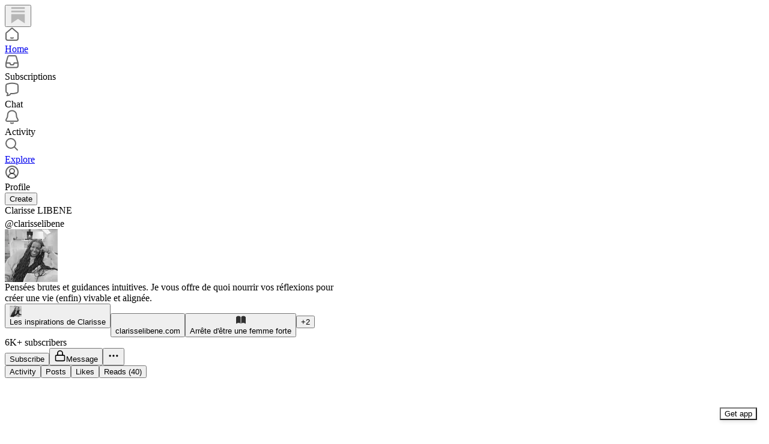

--- FILE ---
content_type: text/html; charset=utf-8
request_url: https://substack.com/@clarisselibene
body_size: 36603
content:
<!DOCTYPE html>
<html lang="en">
    <head>
        <meta charset="utf-8" />
        <meta name="norton-safeweb-site-verification" content="24usqpep0ejc5w6hod3dulxwciwp0djs6c6ufp96av3t4whuxovj72wfkdjxu82yacb7430qjm8adbd5ezlt4592dq4zrvadcn9j9n-0btgdzpiojfzno16-fnsnu7xd" />
        
        <link rel="preconnect" href="https://substackcdn.com" />
        

        
            <title data-rh="true">Clarisse LIBENE | Substack</title>
            
            <meta data-rh="true" name="theme-color" content="#ffffff"/><meta data-rh="true" name="theme-color" content="#16171d"/><meta data-rh="true" property="og:type" content="article"/><meta data-rh="true" property="og:title" content="Clarisse LIBENE | Substack"/><meta data-rh="true" name="twitter:title" content="Clarisse LIBENE | Substack"/><meta data-rh="true" name="description" content="Pensées brutes et guidances intuitives. Je vous offre de quoi nourrir vos réflexions pour créer une vie (enfin) vivable et alignée."/><meta data-rh="true" property="og:description" content="Pensées brutes et guidances intuitives. Je vous offre de quoi nourrir vos réflexions pour créer une vie (enfin) vivable et alignée."/><meta data-rh="true" name="twitter:description" content="Pensées brutes et guidances intuitives. Je vous offre de quoi nourrir vos réflexions pour créer une vie (enfin) vivable et alignée."/><meta data-rh="true" property="og:image" content="https://substackcdn.com/image/fetch/$s_!ZLXy!,f_auto,q_auto:best,fl_progressive:steep/https%3A%2F%2Fsubstack.com%2Fapi%2Fv1%2Fprofile%2Fassets%2F129134688%2Flight%3FaspectRatio%3Dlink%26version%3D1"/><meta data-rh="true" name="twitter:image" content="https://substackcdn.com/image/fetch/$s_!ZLXy!,f_auto,q_auto:best,fl_progressive:steep/https%3A%2F%2Fsubstack.com%2Fapi%2Fv1%2Fprofile%2Fassets%2F129134688%2Flight%3FaspectRatio%3Dlink%26version%3D1"/><meta data-rh="true" name="twitter:card" content="summary"/>
            
            
        

        

        <style>
          @layer legacy, tailwind, pencraftReset, pencraft;
        </style>

        
        <link rel="preload" as="style" href="https://substackcdn.com/bundle/theme/reader2.782af0c876b4cf541f40.css" />
        
        
        

        
            
                <link rel="stylesheet" type="text/css" href="https://substackcdn.com/bundle/static/css/7276.087307e6.css" />
            
                <link rel="stylesheet" type="text/css" href="https://substackcdn.com/bundle/static/css/70.ad2da59f.css" />
            
                <link rel="stylesheet" type="text/css" href="https://substackcdn.com/bundle/static/css/2862.c66cf9f6.css" />
            
                <link rel="stylesheet" type="text/css" href="https://substackcdn.com/bundle/static/css/8577.8d59a919.css" />
            
                <link rel="stylesheet" type="text/css" href="https://substackcdn.com/bundle/static/css/4428.a1e58631.css" />
            
                <link rel="stylesheet" type="text/css" href="https://substackcdn.com/bundle/static/css/5611.463006e7.css" />
            
                <link rel="stylesheet" type="text/css" href="https://substackcdn.com/bundle/static/css/5366.d69f31f9.css" />
            
                <link rel="stylesheet" type="text/css" href="https://substackcdn.com/bundle/static/css/1972.6a716910.css" />
            
                <link rel="stylesheet" type="text/css" href="https://substackcdn.com/bundle/static/css/reader2.536971c6.css" />
            
                <link rel="stylesheet" type="text/css" href="https://substackcdn.com/bundle/static/css/5366.d69f31f9.css" />
            
                <link rel="stylesheet" type="text/css" href="https://substackcdn.com/bundle/static/css/5611.463006e7.css" />
            
                <link rel="stylesheet" type="text/css" href="https://substackcdn.com/bundle/static/css/4428.a1e58631.css" />
            
                <link rel="stylesheet" type="text/css" href="https://substackcdn.com/bundle/static/css/8577.8d59a919.css" />
            
                <link rel="stylesheet" type="text/css" href="https://substackcdn.com/bundle/static/css/2862.c66cf9f6.css" />
            
        

        
        
        
        
        <meta name="viewport" content="width=device-width, initial-scale=1, maximum-scale=1, user-scalable=0, viewport-fit=cover" />
        <meta name="author" content="Substack" />
        <meta property="og:url" content="https://substack.com/@clarisselibene" />
        
        
        <link rel="canonical" href="https://substack.com/@clarisselibene" />
        

        

        

        

        
            
                <link rel="shortcut icon" href="https://substackcdn.com/icons/substack/favicon.ico" sizes="32x32">
            
        
            
                <link rel="icon" href="https://substackcdn.com/icons/substack/icon.svg" type="image/svg+xml">
            
        
            
                <link rel="apple-touch-icon" href="https://substackcdn.com/icons/substack/apple-touch-icon.png">
            
        
            
        
            
        
            
        

        

        

        
            <style>
    /* Cahuenga */
    @font-face {
        font-family: 'Cahuenga';
        font-style: normal;
        font-weight: 300;
        src: local('Cahuenga Light'), local('Cahuenga-Light'), url(https://substackcdn.com/fonts/Cahuenga-Light.woff2) format('woff2');
        font-display: fallback;
    }
    @font-face {
        font-family: 'Cahuenga';
        font-style: italic;
        font-weight: 300;
        src: local('Cahuenga Light Italic'), local('Cahuenga-Light-Italic'), url(https://substackcdn.com/fonts/Cahuenga-LightItalic.woff2) format('woff2');
        font-display: fallback;
    }
    @font-face {
        font-family: 'Cahuenga';
        font-style: normal;
        font-weight: 400;
        src: local('Cahuenga Regular'), local('Cahuenga-Regular'), url(https://substackcdn.com/fonts/Cahuenga-Regular.woff2) format('woff2');
        font-display: fallback;
    }
    @font-face {
        font-family: 'Cahuenga';
        font-style: italic;
        font-weight: 400;
        src: local('Cahuenga Italic'), local('Cahuenga-Italic'), url(https://substackcdn.com/fonts/Cahuenga-Italic.woff2) format('woff2');
        font-display: fallback;
    }
    @font-face {
        font-family: 'Cahuenga';
        font-style: normal;
        font-weight: 500;
        src: local('Cahuenga SemiBold'), local('Cahuenga-SemiBold'), url(https://substackcdn.com/fonts/Cahuenga-SemiBold.woff2) format('woff2');
        font-display: fallback;
    }
    @font-face {
        font-family: 'Cahuenga';
        font-style: italic;
        font-weight: 500;
        src: local('Cahuenga SemiBold Italic'), local('Cahuenga-SemiBold-Italic'), url(https://substackcdn.com/fonts/Cahuenga-SemiBoldItalic.woff2) format('woff2');
        font-display: fallback;
    }
    @font-face {
        font-family: 'Cahuenga';
        font-style: normal;
        font-weight: 600;
        src: local('Cahuenga Bold'), local('Cahuenga-Bold'), url(https://substackcdn.com/fonts/Cahuenga-Bold.woff2) format('woff2');
        font-display: fallback;
    }
    @font-face {
        font-family: 'Cahuenga';
        font-style: italic;
        font-weight: 600;
        src: local('Cahuenga Bold Italic'), local('Cahuenga-Bold-Italic'), url(https://substackcdn.com/fonts/Cahuenga-BoldItalic.woff2) format('woff2');
        font-display: fallback;
    }
    @font-face {
        font-family: 'Cahuenga';
        font-style: normal;
        font-weight: 700;
        src: local('Cahuenga ExtraBold'), local('Cahuenga-ExtraBold'), url(https://substackcdn.com/fonts/Cahuenga-ExtraBold.woff2) format('woff2');
        font-display: fallback;
    }
    @font-face {
        font-family: 'Cahuenga';
        font-style: italic;
        font-weight: 700;
        src: local('Cahuenga ExtraBold Italic'), local('Cahuenga-ExtraBold-Italic'), url(https://substackcdn.com/fonts/Cahuenga-ExtraBoldItalic.woff2) format('woff2');
        font-display: fallback;
    }
</style>

        
        
          <style>
            @font-face{font-family:'Spectral';font-style:italic;font-weight:400;font-display:fallback;src:url(https://fonts.gstatic.com/s/spectral/v13/rnCt-xNNww_2s0amA9M8on7mTNmnUHowCw.woff2) format('woff2');unicode-range:U+0301,U+0400-045F,U+0490-0491,U+04B0-04B1,U+2116}@font-face{font-family:'Spectral';font-style:italic;font-weight:400;font-display:fallback;src:url(https://fonts.gstatic.com/s/spectral/v13/rnCt-xNNww_2s0amA9M8onXmTNmnUHowCw.woff2) format('woff2');unicode-range:U+0102-0103,U+0110-0111,U+0128-0129,U+0168-0169,U+01A0-01A1,U+01AF-01B0,U+0300-0301,U+0303-0304,U+0308-0309,U+0323,U+0329,U+1EA0-1EF9,U+20AB}@font-face{font-family:'Spectral';font-style:italic;font-weight:400;font-display:fallback;src:url(https://fonts.gstatic.com/s/spectral/v13/rnCt-xNNww_2s0amA9M8onTmTNmnUHowCw.woff2) format('woff2');unicode-range:U+0100-02AF,U+0304,U+0308,U+0329,U+1E00-1E9F,U+1EF2-1EFF,U+2020,U+20A0-20AB,U+20AD-20CF,U+2113,U+2C60-2C7F,U+A720-A7FF}@font-face{font-family:'Spectral';font-style:italic;font-weight:400;font-display:fallback;src:url(https://fonts.gstatic.com/s/spectral/v13/rnCt-xNNww_2s0amA9M8onrmTNmnUHo.woff2) format('woff2');unicode-range:U+0000-00FF,U+0131,U+0152-0153,U+02BB-02BC,U+02C6,U+02DA,U+02DC,U+0304,U+0308,U+0329,U+2000-206F,U+2074,U+20AC,U+2122,U+2191,U+2193,U+2212,U+2215,U+FEFF,U+FFFD}@font-face{font-family:'Spectral';font-style:normal;font-weight:400;font-display:fallback;src:url(https://fonts.gstatic.com/s/spectral/v13/rnCr-xNNww_2s0amA9M9knjsS_ulYHs.woff2) format('woff2');unicode-range:U+0301,U+0400-045F,U+0490-0491,U+04B0-04B1,U+2116}@font-face{font-family:'Spectral';font-style:normal;font-weight:400;font-display:fallback;src:url(https://fonts.gstatic.com/s/spectral/v13/rnCr-xNNww_2s0amA9M2knjsS_ulYHs.woff2) format('woff2');unicode-range:U+0102-0103,U+0110-0111,U+0128-0129,U+0168-0169,U+01A0-01A1,U+01AF-01B0,U+0300-0301,U+0303-0304,U+0308-0309,U+0323,U+0329,U+1EA0-1EF9,U+20AB}@font-face{font-family:'Spectral';font-style:normal;font-weight:400;font-display:fallback;src:url(https://fonts.gstatic.com/s/spectral/v13/rnCr-xNNww_2s0amA9M3knjsS_ulYHs.woff2) format('woff2');unicode-range:U+0100-02AF,U+0304,U+0308,U+0329,U+1E00-1E9F,U+1EF2-1EFF,U+2020,U+20A0-20AB,U+20AD-20CF,U+2113,U+2C60-2C7F,U+A720-A7FF}@font-face{font-family:'Spectral';font-style:normal;font-weight:400;font-display:fallback;src:url(https://fonts.gstatic.com/s/spectral/v13/rnCr-xNNww_2s0amA9M5knjsS_ul.woff2) format('woff2');unicode-range:U+0000-00FF,U+0131,U+0152-0153,U+02BB-02BC,U+02C6,U+02DA,U+02DC,U+0304,U+0308,U+0329,U+2000-206F,U+2074,U+20AC,U+2122,U+2191,U+2193,U+2212,U+2215,U+FEFF,U+FFFD}@font-face{font-family:'Spectral';font-style:normal;font-weight:600;font-display:fallback;src:url(https://fonts.gstatic.com/s/spectral/v13/rnCs-xNNww_2s0amA9vmtm3FafaPWnIIMrY.woff2) format('woff2');unicode-range:U+0301,U+0400-045F,U+0490-0491,U+04B0-04B1,U+2116}@font-face{font-family:'Spectral';font-style:normal;font-weight:600;font-display:fallback;src:url(https://fonts.gstatic.com/s/spectral/v13/rnCs-xNNww_2s0amA9vmtm3OafaPWnIIMrY.woff2) format('woff2');unicode-range:U+0102-0103,U+0110-0111,U+0128-0129,U+0168-0169,U+01A0-01A1,U+01AF-01B0,U+0300-0301,U+0303-0304,U+0308-0309,U+0323,U+0329,U+1EA0-1EF9,U+20AB}@font-face{font-family:'Spectral';font-style:normal;font-weight:600;font-display:fallback;src:url(https://fonts.gstatic.com/s/spectral/v13/rnCs-xNNww_2s0amA9vmtm3PafaPWnIIMrY.woff2) format('woff2');unicode-range:U+0100-02AF,U+0304,U+0308,U+0329,U+1E00-1E9F,U+1EF2-1EFF,U+2020,U+20A0-20AB,U+20AD-20CF,U+2113,U+2C60-2C7F,U+A720-A7FF}@font-face{font-family:'Spectral';font-style:normal;font-weight:600;font-display:fallback;src:url(https://fonts.gstatic.com/s/spectral/v13/rnCs-xNNww_2s0amA9vmtm3BafaPWnII.woff2) format('woff2');unicode-range:U+0000-00FF,U+0131,U+0152-0153,U+02BB-02BC,U+02C6,U+02DA,U+02DC,U+0304,U+0308,U+0329,U+2000-206F,U+2074,U+20AC,U+2122,U+2191,U+2193,U+2212,U+2215,U+FEFF,U+FFFD}
            
          </style>
        
        

        <style>:root{--background_pop:#ff6719;--cover_bg_color:#FFFFFF;--cover_bg_color_secondary:#f0f0f0;--background_pop_darken:#ff5600;--print_on_pop:#ffffff;--print_pop:#ff6719;--cover_print_primary:#363737;--cover_print_secondary:#757575;--cover_print_tertiary:#b6b6b6;--cover_border_color:#ff6719;--background_contrast_1:#f0f0f0;--background_contrast_2:#dddddd;--background_contrast_3:#b7b7b7;--background_contrast_4:#929292;--background_contrast_5:#515151;--color_theme_detail:#e6e6e6;--background_contrast_pop:rgba(255, 103, 25, 0.4);--theme_bg_is_dark:0;--background_pop_rgb:255, 103, 25;}</style>

        
            <link rel="stylesheet" href="https://substackcdn.com/bundle/theme/reader2.782af0c876b4cf541f40.css" />
        

        <style></style>

        

        
          <style id="app-theme-css" type="text/css">body {
  --color-app-light-accent: rgb(41 37 36 / 1);
  --color-app-light-accent-hover: rgb(27 23 22 / 1);
  --color-app-light-accent-inverse: rgb(255 255 255 / 1);
  --color-app-light-accent-text: rgb(41 37 36 / 1);
  --color-app-dark-accent: rgb(79 75 73 / 1);
  --color-app-dark-accent-hover: rgb(96 91 90 / 1);
  --color-app-dark-accent-inverse: rgb(255 255 255 / 1);
  --color-app-dark-accent-text: rgb(133 128 127 / 1);
  --color-app-light-bg-accent: rgb(41 37 36 / 0.2);
  --color-app-light-bg-accent-hover: rgb(41 37 36 / 0.3);
  --color-app-dark-bg-accent: rgb(79 75 73 / 0.2);
  --color-app-dark-bg-accent-hover: rgb(79 75 73 / 0.3);
  --color-app-light-fg-primary: rgb(0 0 0 / 0.8);
  --color-app-light-fg-secondary: rgb(0 0 0 / 0.6);
  --color-app-light-fg-tertiary: rgb(0 0 0 / 0.4);
  --color-app-dark-fg-primary: rgb(255 255 255 / 0.9);
  --color-app-dark-fg-secondary: rgb(255 255 255 / 0.6);
  --color-app-dark-fg-tertiary: rgb(255 255 255 / 0.4);
  --color-app-light-bg-primary: rgb(255 255 255 / 1);
  --color-app-light-bg-primary-hover: rgb(250 250 250 / 1);
  --color-app-light-bg-secondary: rgb(238 238 238 / 1);
  --color-app-light-bg-tertiary: rgb(219 219 219 / 1);
  --color-app-light-bg-quaternary: rgb(182 182 182 / 1);
  --color-app-dark-bg-primary: rgb(22 23 24 / 1);
  --color-app-dark-bg-primary-hover: rgb(27 28 29 / 1);
  --color-app-dark-bg-secondary: rgb(35 37 37 / 1);
  --color-app-dark-bg-tertiary: rgb(54 55 55 / 1);
  --color-app-dark-bg-quaternary: rgb(90 91 91 / 1);
}
</style>
        

        

        
    </head>

    <body class="pc-root app-theme">
        
            <script>
              if (window.matchMedia) {
                const match = window.matchMedia('(prefers-color-scheme: dark)');

                match.addEventListener('change', handleColorSchemeChange);
                handleColorSchemeChange(match);

                function handleColorSchemeChange(event) {
                  const localSetting = localStorage.colorScheme;
                  document.documentElement.classList.toggle('dark-mode', localSetting == null ?
                    event.matches :  localSetting === 'dark');
                }
              }
            </script>
        

        

        

        

        

        

        <div id="entry">
            <div style="--size-left-nav:232px;" class="reader-nav-root reader2-font-base"><div class="pencraft pc-display-flex pc-flexDirection-column pc-position-relative pc-reset"><div role="navigation" aria-label="Main navigation" aria-orientation="vertical" class="pencraft pc-display-flex pc-flexDirection-column pc-padding-8 pc-position-fixed pc-reset sizing-border-box-DggLA4 sidebar-y6xw9g"><div class="pencraft pc-display-flex pc-flexDirection-column pc-height-64 pc-padding-8 pc-alignItems-flex-start pc-reset flex-auto-j3S2WA sizing-border-box-DggLA4"><button tabindex="0" type="button" aria-label="Home" data-href="https://substack.com/home" class="pencraft pc-display-flex pc-flexDirection-column pc-reset bg-primary-zk6FDl hover-KQSFex animate-XFJxE4 pc-borderRadius-md showFocus-sk_vEm pencraft buttonBase-GK1x3M"><div class="pencraft pc-display-flex pc-width-48 pc-height-48 pc-justifyContent-center pc-alignItems-center pc-position-relative pc-reset"><svg role="img" style="height:28px;width:28px;" width="28" height="28" viewBox="0 0 20 20" fill="var(--color-nav-logo)" stroke-width="1.8" stroke="none" xmlns="http://www.w3.org/2000/svg"><g><title></title><path d="M1.96484 0.624512H18.0354V2.70052H1.96484V0.624512Z" stroke="none"></path><path d="M1.96484 4.77655H18.0354V6.85254H1.96484V4.77655Z" stroke="none"></path><path d="M1.96484 8.92857V19.9505L10.0001 14.6347L18.0354 19.9505V8.92857H1.96484Z" stroke="none"></path></g></svg></div></button></div><div class="pencraft pc-display-flex pc-flexDirection-column pc-gap-8 pc-padding-8 pc-justifyContent-flex-start pc-reset flex-grow-rzmknG"><a tabindex="0" matchSubpaths aria-label="Home" role="button" href="/home?" class="pencraft pc-display-flex pc-gap-4 pc-minWidth-48 pc-minHeight-48 pc-justifyContent-center pc-alignItems-center pc-position-relative pc-reset bg-primary-zk6FDl hover-KQSFex animate-XFJxE4 cursor-pointer-LYORKw userSelect-none-oDUy26 pc-borderRadius-md pressable-lg-kV7yq8 showFocus-sk_vEm"><div class="pencraft pc-display-flex pc-height-48 pc-minWidth-48 pc-justifyContent-center pc-alignItems-center pc-position-relative pc-reset icon-lyqgV5 inactive-zdmjOL"><svg role="img" style="height:24px;width:24px;" width="24" height="24" viewBox="0 0 24 24" fill="none" stroke-width="2" stroke="var(--color-fg-primary)" stroke-linecap="round" stroke-linejoin="round" xmlns="http://www.w3.org/2000/svg"><g><title></title><path d="M10 18.1302C11.259 18.7392 12.741 18.7392 14 18.1302M2 11.0059V19.0976C2 20.7006 3.34315 22 5 22H19C20.6569 22 22 20.7006 22 19.0976V11.0059C22 10.4471 21.7503 9.91553 21.315 9.54809L12.6575 2.23854C12.2808 1.92049 11.7192 1.92049 11.3425 2.23854L2.68496 9.54809C2.24974 9.91553 2 10.4471 2 11.0059Z"></path></g></svg></div><div class="pencraft pc-reset flex-grow-rzmknG color-secondary-ls1g8s line-height-20-t4M0El font-text-qe4AeH size-15-Psle70 weight-medium-fw81nC reset-IxiVJZ">Home</div></a><a tabindex="0" matchSubpaths native aria-label="Subscriptions" class="pencraft pc-display-flex pc-gap-4 pc-minWidth-48 pc-minHeight-48 pc-justifyContent-center pc-alignItems-center pc-position-relative pc-reset bg-primary-zk6FDl hover-KQSFex animate-XFJxE4 cursor-pointer-LYORKw userSelect-none-oDUy26 pc-borderRadius-md pressable-lg-kV7yq8 showFocus-sk_vEm"><div class="pencraft pc-display-flex pc-height-48 pc-minWidth-48 pc-justifyContent-center pc-alignItems-center pc-position-relative pc-reset icon-lyqgV5 inactive-zdmjOL"><svg role="img" style="height:24px;width:24px;" width="24" height="24" viewBox="0 0 24 24" fill="none" stroke-width="2" stroke="var(--color-fg-primary)" stroke-linecap="round" stroke-linejoin="round" xmlns="http://www.w3.org/2000/svg"><g><title></title><path d="M1.99999 14L2.00001 18.5C2.00001 20.1569 3.34316 21.5 5.00001 21.5H19C20.6569 21.5 22 20.1569 22 18.5V14M1.99999 14H8.5L9.29342 16.3732C9.41681 16.7422 9.76236 16.9911 10.1515 16.9911H13.8485C14.2376 16.9911 14.5832 16.7422 14.7066 16.3732L15.5 14H22M1.99999 14L5.12 3.30286C5.34518 2.53079 6.05291 2 6.85714 2H17.1429C17.9471 2 18.6548 2.53079 18.88 3.30286L22 14"></path></g></svg></div><div class="pencraft pc-reset flex-grow-rzmknG color-secondary-ls1g8s line-height-20-t4M0El font-text-qe4AeH size-15-Psle70 weight-medium-fw81nC reset-IxiVJZ">Subscriptions</div></a><a tabindex="0" matchSubpaths native aria-label="Chat" class="pencraft pc-display-flex pc-gap-4 pc-minWidth-48 pc-minHeight-48 pc-justifyContent-center pc-alignItems-center pc-position-relative pc-reset bg-primary-zk6FDl hover-KQSFex animate-XFJxE4 cursor-pointer-LYORKw userSelect-none-oDUy26 pc-borderRadius-md pressable-lg-kV7yq8 showFocus-sk_vEm"><div class="pencraft pc-display-flex pc-height-48 pc-minWidth-48 pc-justifyContent-center pc-alignItems-center pc-position-relative pc-reset icon-lyqgV5 inactive-zdmjOL"><svg role="img" style="height:24px;width:24px;" width="24" height="24" viewBox="0 0 24 24" fill="none" stroke-width="2" stroke="var(--color-fg-primary)" stroke-linecap="round" stroke-linejoin="round" xmlns="http://www.w3.org/2000/svg"><g><title></title><path d="M3.57895 22.2631C4.63158 21.2105 4.98246 18.9298 4.63158 18.0526C4.55024 18.0246 3.94258 17.7935 3.86123 17.7644C2.70525 17.3507 2 16.215 2 14.9872V5.81496C2 4.60782 2.68342 3.49229 3.8249 3.09955C7.48196 1.84131 13.7925 0.807216 20.1374 3.07721C21.2934 3.49079 22 4.6271 22 5.85486V15.0271C22 16.2342 21.3154 17.3503 20.1739 17.7429C17.6947 18.5958 13.9964 19.3455 9.89474 19.0328C8.84211 21.1381 6.21053 22.2631 3.57895 22.2631Z"></path></g></svg></div><div class="pencraft pc-reset flex-grow-rzmknG color-secondary-ls1g8s line-height-20-t4M0El font-text-qe4AeH size-15-Psle70 weight-medium-fw81nC reset-IxiVJZ">Chat</div></a><a tabindex="0" matchSubpaths native aria-label="Activity" class="pencraft pc-display-flex pc-gap-4 pc-minWidth-48 pc-minHeight-48 pc-justifyContent-center pc-alignItems-center pc-position-relative pc-reset bg-primary-zk6FDl hover-KQSFex animate-XFJxE4 cursor-pointer-LYORKw userSelect-none-oDUy26 pc-borderRadius-md pressable-lg-kV7yq8 showFocus-sk_vEm"><div class="pencraft pc-display-flex pc-height-48 pc-minWidth-48 pc-justifyContent-center pc-alignItems-center pc-position-relative pc-reset icon-lyqgV5 inactive-zdmjOL"><svg role="img" style="height:24px;width:24px;" width="24" height="24" viewBox="0 0 24 24" fill="none" stroke-width="2" stroke="var(--color-fg-primary)" stroke-linecap="round" stroke-linejoin="round" xmlns="http://www.w3.org/2000/svg"><g><title></title><path d="M9.84924 21.9622C11.2032 22.6392 12.7968 22.6392 14.1507 21.9622M9.446 1.90703C8.59467 2.16583 6.63661 3.14927 5.61501 5.01263C4.33801 7.34183 4.70638 10.6565 4.33801 12.0002C3.96965 13.344 3.06102 14.3294 2.42252 15.8822C2.27112 16.2504 2.15563 16.5749 2.06751 16.8662C1.72354 18.0031 2.74693 18.9878 3.93475 18.9878H20.0652C21.2531 18.9878 22.2764 18.0031 21.9325 16.8662C21.8444 16.5749 21.7289 16.2504 21.5775 15.8822C20.939 14.3294 20.0303 13.344 19.662 12.0002C19.2936 10.6565 19.662 7.34183 18.385 5.01263C17.3634 3.14927 15.4053 2.16583 14.554 1.90703C12.8884 1.40469 11.1116 1.40469 9.446 1.90703Z"></path></g></svg></div><div class="pencraft pc-reset flex-grow-rzmknG color-secondary-ls1g8s line-height-20-t4M0El font-text-qe4AeH size-15-Psle70 weight-medium-fw81nC reset-IxiVJZ">Activity</div></a><a tabindex="0" matchSubpaths aria-label="Explore" role="button" href="/explore?" class="pencraft pc-display-flex pc-gap-4 pc-minWidth-48 pc-minHeight-48 pc-justifyContent-center pc-alignItems-center pc-position-relative pc-reset bg-primary-zk6FDl hover-KQSFex animate-XFJxE4 cursor-pointer-LYORKw userSelect-none-oDUy26 pc-borderRadius-md pressable-lg-kV7yq8 showFocus-sk_vEm"><div class="pencraft pc-display-flex pc-height-48 pc-minWidth-48 pc-justifyContent-center pc-alignItems-center pc-position-relative pc-reset icon-lyqgV5 inactive-zdmjOL"><svg role="img" style="height:24px;width:24px;" width="24" height="24" viewBox="0 0 24 24" fill="none" stroke-width="2" stroke="var(--color-fg-primary)" stroke-linecap="round" stroke-linejoin="round" xmlns="http://www.w3.org/2000/svg"><g><title></title><path d="M21 21L15.6702 15.6435M15.6702 15.6435C17.1101 14.1968 18 12.2023 18 10C18 5.58172 14.4183 2 10 2C5.58174 2 2.00002 5.58172 2.00002 10C2.00002 14.4183 5.58174 18 10 18C12.216 18 14.2215 17.099 15.6702 15.6435Z"></path></g></svg></div><div class="pencraft pc-reset flex-grow-rzmknG color-secondary-ls1g8s line-height-20-t4M0El font-text-qe4AeH size-15-Psle70 weight-medium-fw81nC reset-IxiVJZ">Explore</div></a><a tabindex="0" matchSubpaths native aria-label="Profile" class="pencraft pc-display-flex pc-gap-4 pc-minWidth-48 pc-minHeight-48 pc-justifyContent-center pc-alignItems-center pc-position-relative pc-reset bg-primary-zk6FDl hover-KQSFex animate-XFJxE4 cursor-pointer-LYORKw userSelect-none-oDUy26 pc-borderRadius-md pressable-lg-kV7yq8 showFocus-sk_vEm"><div class="pencraft pc-display-flex pc-height-48 pc-minWidth-48 pc-justifyContent-center pc-alignItems-center pc-position-relative pc-reset icon-lyqgV5 inactive-zdmjOL"><svg xmlns="http://www.w3.org/2000/svg" width="24" height="24" viewBox="0 0 24 24" fill="none" stroke="currentColor" stroke-width="2" stroke-linecap="round" stroke-linejoin="round" class="lucide lucide-circle-user-round"><path d="M18 20a6 6 0 0 0-12 0"></path><circle cx="12" cy="10" r="4"></circle><circle cx="12" cy="12" r="10"></circle></svg></div><div class="pencraft pc-reset flex-grow-rzmknG color-secondary-ls1g8s line-height-20-t4M0El font-text-qe4AeH size-15-Psle70 weight-medium-fw81nC reset-IxiVJZ">Profile</div></a><div class="pencraft pc-display-flex pc-flexDirection-column pc-minWidth-48 pc-paddingTop-12 pc-paddingBottom-12 pc-reset"><button tabindex="0" type="button" class="pencraft pc-reset pencraft buttonBase-GK1x3M buttonText-X0uSmG buttonStyle-r7yGCK priority_primary-RfbeYt size_md-gCDS3o">Create</button></div></div></div></div><div class="reader-nav-page"><div style="--color-app-light-accent:rgb(41 37 36 / 1);--color-app-light-accent-hover:rgb(27 23 22 / 1);--color-app-light-accent-inverse:rgb(255 255 255 / 1);--color-app-light-accent-text:rgb(41 37 36 / 1);--color-app-dark-accent:rgb(79 75 73 / 1);--color-app-dark-accent-hover:rgb(96 91 90 / 1);--color-app-dark-accent-inverse:rgb(255 255 255 / 1);--color-app-dark-accent-text:rgb(133 128 127 / 1);--color-app-light-bg-accent:rgb(41 37 36 / 0.2);--color-app-light-bg-accent-hover:rgb(41 37 36 / 0.3);--color-app-dark-bg-accent:rgb(79 75 73 / 0.2);--color-app-dark-bg-accent-hover:rgb(79 75 73 / 0.3);--color-app-light-fg-primary:rgb(0 0 0 / 0.8);--color-app-light-fg-secondary:rgb(0 0 0 / 0.6);--color-app-light-fg-tertiary:rgb(0 0 0 / 0.4);--color-app-dark-fg-primary:rgb(255 255 255 / 0.9);--color-app-dark-fg-secondary:rgb(255 255 255 / 0.6);--color-app-dark-fg-tertiary:rgb(255 255 255 / 0.4);--color-app-light-bg-primary:rgb(255 255 255 / 1);--color-app-light-bg-primary-hover:rgb(250 250 250 / 1);--color-app-light-bg-secondary:rgb(238 238 238 / 1);--color-app-light-bg-tertiary:rgb(219 219 219 / 1);--color-app-light-bg-quaternary:rgb(182 182 182 / 1);--color-app-dark-bg-primary:rgb(22 23 24 / 1);--color-app-dark-bg-primary-hover:rgb(27 28 29 / 1);--color-app-dark-bg-secondary:rgb(35 37 37 / 1);--color-app-dark-bg-tertiary:rgb(54 55 55 / 1);--color-app-dark-bg-quaternary:rgb(90 91 91 / 1);" class="pencraft pc-display-contents pc-reset appTheme-xUAu9p"><div style="max-width:568px;" class="pencraft pc-display-flex pc-flexDirection-column pc-minWidth-0 pc-reset flex-grow-rzmknG"><script type="application/ld+json">{"@context":"https://schema.org","@type":"Person","image":"https://substackcdn.com/image/fetch/$s_!zJ84!,f_auto,q_auto:good,fl_progressive:steep/https%3A%2F%2Fsubstack-post-media.s3.amazonaws.com%2Fpublic%2Fimages%2F3a431973-0374-4aa0-a882-d4d2fb924318_1032x774.jpeg","name":"Clarisse LIBENE","url":"https://substack.com/@clarisselibene","jobTitle":"Pens\u00E9es brutes et guidances intuitives. Je vous offre de quoi nourrir vos r\u00E9flexions pour cr\u00E9er une vie (enfin) vivable et align\u00E9e.","description":"Pens\u00E9es brutes et guidances intuitives. Je vous offre de quoi nourrir vos r\u00E9flexions pour cr\u00E9er une vie (enfin) vivable et align\u00E9e."}</script><div class="pencraft pc-display-flex pc-flexDirection-column pc-gap-8 pc-paddingLeft-0 pc-mobile-paddingLeft-16 pc-paddingRight-0 pc-mobile-paddingRight-16 pc-paddingBottom-8 pc-zIndex-1 pc-reset"><div class="pencraft pc-display-flex pc-flexDirection-column pc-gap-12 pc-paddingTop-16 pc-reset"><div class="pencraft pc-display-flex pc-flexDirection-row pc-justifyContent-space-between pc-alignItems-center pc-position-relative pc-reset"><div class="pencraft pc-display-flex pc-flexDirection-column pc-gap-2 pc-mobile-gap-0 pc-reset"><span class="pencraft pc-reset line-height-24-jnGwiv font-display-nhmvtD size-20-P_cSRT weight-bold-DmI9lw reset-IxiVJZ">Clarisse LIBENE<span style="white-space:nowrap;"> <span class="pencraft pc-paddingLeft-4 pc-reset reset-IxiVJZ"><div data-testid="user-badge" class="pencraft pc-reset cursor-pointer-LYORKw inlineContainer-FbhgTi"><div class="pencraft pc-display-flex pc-reset"><svg width="18" height="18" viewBox="0 0 130 130" fill="none" xmlns="http://www.w3.org/2000/svg" class="subscriberBadge-Lpjxjx"><circle cx="65" cy="65" r="65" fill="var(--color-bg)"></circle><path d="M67.5321 67.2143C62.0162 68.2532 54.1338 68.2193 47.1778 64.9205M62.2892 67.2143C61.2169 61.5215 61.2875 53.3079 64.9106 46.1935M62.2892 62.5387C67.8295 61.4951 75.7573 61.534 82.7358 64.8765M67.6643 62.5635C68.7424 68.2874 68.6652 76.5598 64.9832 83.7008M64.9106 46.1935C66.0867 43.8841 67.6371 41.6906 69.6443 39.7368C77.6175 31.5462 89.5811 30.9614 97.1218 32.3817C98.5421 39.9224 97.9573 51.886 89.7667 59.8592C87.6515 62.032 85.2556 63.6696 82.7358 64.8765M64.9106 46.1935C63.7346 43.8841 62.1841 41.6906 60.177 39.7368C52.2038 31.5462 40.2401 30.9614 32.6995 32.3817C31.2791 39.9224 31.8639 51.886 40.0546 59.8592C42.1955 62.0585 44.6242 63.7095 47.1778 64.9205M82.7358 64.8765C85.2556 66.0834 87.6515 67.7209 89.7667 69.8938C97.9573 77.8669 98.5421 89.8306 97.1218 97.3712C89.5811 98.7916 77.6175 98.2068 69.6443 90.0162C67.6781 88.1022 66.1502 85.9583 64.9832 83.7008M64.9832 83.7008C63.8145 85.9674 62.2826 88.12 60.3092 90.041C52.3361 98.2316 40.3724 98.8164 32.8317 97.3961C31.4114 89.8554 31.9962 77.8918 40.1868 69.9186C42.2908 67.7572 44.6726 66.1255 47.1778 64.9205" stroke="var(--color-fg)" stroke-width="8.125" stroke-linejoin="round"></path></svg></div></div></span></span></span><div class="pencraft pc-display-flex pc-gap-8 pc-alignItems-center pc-reset"><div class="pencraft pc-reset color-secondary-ls1g8s line-height-20-t4M0El font-text-qe4AeH size-15-Psle70 weight-regular-mUq6Gb reset-IxiVJZ"><span class="pencraft pc-reset decoration-hover-underline-ClDVRM reset-IxiVJZ"><a class="pencraft pc-reset cursor-pointer-LYORKw link-LIBpto"><span data-state="closed">@clarisselibene</span></a></span></div></div></div><div class="pencraft pc-reset"><div tabindex="0" class="pencraft pc-display-flex pc-position-relative pc-reset bg-primary-zk6FDl animate-XFJxE4 cursor-pointer-LYORKw pc-borderRadius-full showFocus-sk_vEm container-JHgoYl"><div style="--scale:88px;" class="pencraft pc-display-flex pc-width-88 pc-height-88 pc-justifyContent-center pc-alignItems-center pc-position-relative pc-reset bg-secondary-UUD3_J flex-auto-j3S2WA outline-detail-vcQLyr pc-borderRadius-full overflow-hidden-WdpwT6 sizing-border-box-DggLA4 container-TAtrWj avatar-h98fMT"><div style="--scale:88px;" title="Clarisse LIBENE" class="pencraft pc-display-flex pc-width-88 pc-height-88 pc-justifyContent-center pc-alignItems-center pc-position-relative pc-reset bg-secondary-UUD3_J flex-auto-j3S2WA outline-detail-vcQLyr pc-borderRadius-full overflow-hidden-WdpwT6 sizing-border-box-DggLA4 container-TAtrWj"><picture><source type="image/webp" srcset="https://substackcdn.com/image/fetch/$s_!zJ84!,w_88,h_88,c_fill,f_webp,q_auto:good,fl_progressive:steep/https%3A%2F%2Fsubstack-post-media.s3.amazonaws.com%2Fpublic%2Fimages%2F3a431973-0374-4aa0-a882-d4d2fb924318_1032x774.jpeg 88w, https://substackcdn.com/image/fetch/$s_!zJ84!,w_176,h_176,c_fill,f_webp,q_auto:good,fl_progressive:steep/https%3A%2F%2Fsubstack-post-media.s3.amazonaws.com%2Fpublic%2Fimages%2F3a431973-0374-4aa0-a882-d4d2fb924318_1032x774.jpeg 176w, https://substackcdn.com/image/fetch/$s_!zJ84!,w_264,h_264,c_fill,f_webp,q_auto:good,fl_progressive:steep/https%3A%2F%2Fsubstack-post-media.s3.amazonaws.com%2Fpublic%2Fimages%2F3a431973-0374-4aa0-a882-d4d2fb924318_1032x774.jpeg 264w" sizes="88px"/><img src="https://substackcdn.com/image/fetch/$s_!zJ84!,w_88,h_88,c_fill,f_auto,q_auto:good,fl_progressive:steep/https%3A%2F%2Fsubstack-post-media.s3.amazonaws.com%2Fpublic%2Fimages%2F3a431973-0374-4aa0-a882-d4d2fb924318_1032x774.jpeg" sizes="88px" alt="Clarisse LIBENE's avatar" srcset="https://substackcdn.com/image/fetch/$s_!zJ84!,w_88,h_88,c_fill,f_auto,q_auto:good,fl_progressive:steep/https%3A%2F%2Fsubstack-post-media.s3.amazonaws.com%2Fpublic%2Fimages%2F3a431973-0374-4aa0-a882-d4d2fb924318_1032x774.jpeg 88w, https://substackcdn.com/image/fetch/$s_!zJ84!,w_176,h_176,c_fill,f_auto,q_auto:good,fl_progressive:steep/https%3A%2F%2Fsubstack-post-media.s3.amazonaws.com%2Fpublic%2Fimages%2F3a431973-0374-4aa0-a882-d4d2fb924318_1032x774.jpeg 176w, https://substackcdn.com/image/fetch/$s_!zJ84!,w_264,h_264,c_fill,f_auto,q_auto:good,fl_progressive:steep/https%3A%2F%2Fsubstack-post-media.s3.amazonaws.com%2Fpublic%2Fimages%2F3a431973-0374-4aa0-a882-d4d2fb924318_1032x774.jpeg 264w" width="88" height="88" draggable="false" class="img-OACg1c object-fit-cover-u4ReeV pencraft pc-reset"/></picture></div></div></div></div></div><div class="pencraft pc-reset line-height-20-t4M0El font-text-qe4AeH size-15-Psle70 weight-regular-mUq6Gb reset-IxiVJZ"><span>Pensées brutes et guidances intuitives. Je vous offre de quoi nourrir vos réflexions pour créer une vie (enfin) vivable et alignée.</span></div><div class="pencraft pc-display-flex pc-gap-6 pc-flexWrap-nowrap pc-reset"><span data-state="closed"><button tabindex="0" type="button" data-href="https://clarisselibene.substack.com/?utm_campaign=profile_chips" class="pencraft pc-reset flex-auto-j3S2WA pressable-sm-YIJFKJ pencraft chip-lJKwY5 clickable-IxUlBk chip-fQexYY buttonBase-GK1x3M"><div class="pencraft pc-display-flex pc-justifyContent-center pc-alignItems-center pc-reset leading-TvXpau"><div draggable="false" class="pencraft pc-display-flex pc-position-relative pc-reset"><div style="width:20px;height:20px;" class="pencraft pc-display-flex pc-reset bg-white-ZBV5av pc-borderRadius-full overflow-hidden-WdpwT6 sizing-border-box-DggLA4"><picture><source type="image/webp" srcset="https://substackcdn.com/image/fetch/$s_!aLuI!,w_40,h_40,c_fill,f_webp,q_auto:good,fl_progressive:steep,g_auto/https%3A%2F%2Fsubstack-post-media.s3.amazonaws.com%2Fpublic%2Fimages%2Fa96f1504-abf5-4e96-8f87-c82937d2e2a5_720x720.png"/><img src="https://substackcdn.com/image/fetch/$s_!aLuI!,w_40,h_40,c_fill,f_auto,q_auto:good,fl_progressive:steep,g_auto/https%3A%2F%2Fsubstack-post-media.s3.amazonaws.com%2Fpublic%2Fimages%2Fa96f1504-abf5-4e96-8f87-c82937d2e2a5_720x720.png" sizes="100vw" alt width="40" height="40" style="width:20px;height:20px;" draggable="false" class="img-OACg1c object-fit-cover-u4ReeV pencraft pc-reset"/></picture></div></div></div><div class="pencraft pc-reset userSelect-none-oDUy26 ellipsis-Jb8om8 color-primary-zABazT line-height-20-t4M0El font-text-qe4AeH size-13-hZTUKr weight-regular-mUq6Gb reset-IxiVJZ">Les inspirations de Clarisse</div></button></span><button tabindex="0" type="button" data-href="https://www.clarisselibene.com" class="pencraft pc-reset pressable-sm-YIJFKJ pencraft chip-lJKwY5 clickable-IxUlBk chip-fQexYY buttonBase-GK1x3M"><div class="pencraft pc-display-flex pc-justifyContent-center pc-alignItems-center pc-reset leading-TvXpau"><div class="pencraft pc-display-flex pc-alignItems-center pc-justifyContent-center pc-paddingLeft-4 pc-reset"><svg role="img" style="height:16px;width:16px;" width="16" height="16" viewBox="0 0 20 20" fill="none" stroke-width="2" stroke="var(--color-fg-primary) !important" xmlns="http://www.w3.org/2000/svg"><g><title></title><path d="M7.50008 14.1666H5.83341C4.72835 14.1666 3.66854 13.7276 2.88714 12.9462C2.10573 12.1648 1.66675 11.105 1.66675 9.99992C1.66675 8.89485 2.10573 7.83504 2.88714 7.05364C3.66854 6.27224 4.72835 5.83325 5.83341 5.83325H7.50008M12.5001 5.83325H14.1667C15.2718 5.83325 16.3316 6.27224 17.113 7.05364C17.8944 7.83504 18.3334 8.89485 18.3334 9.99992C18.3334 11.105 17.8944 12.1648 17.113 12.9462C16.3316 13.7276 15.2718 14.1666 14.1667 14.1666H12.5001M6.66675 9.99992H13.3334"></path></g></svg></div></div><div class="pencraft pc-reset userSelect-none-oDUy26 ellipsis-Jb8om8 color-primary-zABazT line-height-20-t4M0El font-text-qe4AeH size-13-hZTUKr weight-regular-mUq6Gb reset-IxiVJZ">clarisselibene.com</div></button><button tabindex="0" type="button" data-href="https://www.amazon.fr/Arr%C3%AAte-detre-une-femme-forte/dp/B08JF5JZX6" class="pencraft pc-reset pressable-sm-YIJFKJ pencraft chip-lJKwY5 clickable-IxUlBk chip-fQexYY buttonBase-GK1x3M"><div class="pencraft pc-display-flex pc-justifyContent-center pc-alignItems-center pc-reset leading-TvXpau"><div class="pencraft pc-display-flex pc-alignItems-center pc-justifyContent-center pc-paddingLeft-4 pc-reset"><svg role="img" style="height:16px;width:16px;" width="16" height="16" viewBox="0 0 20 20" fill="var(--color-fg-primary)" stroke-width="1.8" stroke="none" xmlns="http://www.w3.org/2000/svg"><g><title></title><path stroke="none" d="M4.89796 2C2.98742 2 0.998702 2.88986 0.104212 4.43402C0.00868433 4.6085 0 4.72192 0 5.0447V17.3544C0 17.7557 0.251846 18 0.686062 18C0.894487 18 1.09423 17.9389 1.25054 17.7906C2.34477 16.8484 3.79506 16.3598 5.24534 16.3598C6.6001 16.3598 7.85933 16.8396 8.77987 17.6335C8.87539 17.7121 8.98827 17.7557 9.08378 17.7557C9.27488 17.7557 9.43122 17.6161 9.43122 17.3893V4.48636C9.43122 4.25954 9.41379 4.20719 9.24883 3.97164C8.39776 2.74155 6.73036 2 4.89796 2ZM15.102 2C13.2697 2 11.6023 2.74155 10.7512 3.97164C10.5862 4.20719 10.5689 4.25954 10.5689 4.48636V17.3893C10.5689 17.6161 10.7251 17.7557 10.9162 17.7557C11.0117 17.7557 11.1333 17.7121 11.2202 17.6335C12.1407 16.8396 13.4 16.3598 14.7547 16.3598C16.205 16.3598 17.6552 16.8484 18.7495 17.7906C18.9058 17.9389 19.1056 18 19.314 18C19.7482 18 20 17.7557 20 17.3544V5.0447C20 4.72192 19.9914 4.59978 19.8958 4.43402C19.0013 2.88986 17.0127 2 15.102 2Z"></path></g></svg></div></div><div class="pencraft pc-reset userSelect-none-oDUy26 ellipsis-Jb8om8 color-primary-zABazT line-height-20-t4M0El font-text-qe4AeH size-13-hZTUKr weight-regular-mUq6Gb reset-IxiVJZ">Arrête d'être une femme forte</div></button><button tabindex="0" type="button" class="pencraft pc-reset flex-auto-j3S2WA pressable-sm-YIJFKJ pencraft chip-lJKwY5 clickable-IxUlBk textOnly-SPwDNp buttonBase-GK1x3M"><div class="pencraft pc-reset userSelect-none-oDUy26 ellipsis-Jb8om8 color-primary-zABazT line-height-20-t4M0El font-text-qe4AeH size-13-hZTUKr weight-regular-mUq6Gb reset-IxiVJZ">+2</div></button></div><div class="pencraft pc-display-flex pc-flexWrap-wrap pc-gap-8 pc-alignItems-center pc-reset"><div class="pencraft pc-reset color-secondary-ls1g8s line-height-20-t4M0El font-text-qe4AeH size-15-Psle70 weight-regular-mUq6Gb reset-IxiVJZ"><span class="pencraft pc-reset color-secondary-ls1g8s decoration-hover-underline-ClDVRM reset-IxiVJZ"><a href="/@clarisselibene/subscribers?" class="pencraft pc-reset link-LIBpto">6K+ subscribers</a></span></div></div><div class="pencraft pc-display-flex pc-flexDirection-row pc-gap-8 pc-justifyContent-flex-end pc-reset"><button tabindex="0" type="button" title="Les inspirations de Clarisse" data-href="https://clarisselibene.substack.com/subscribe?next=https%3A%2F%2Fsubstack.com%2F%40clarisselibene&amp;utm_source=profile-page&amp;utm_medium=web&amp;utm_campaign=substack_profile&amp;just_signed_up=true" class="pencraft pc-reset flex-grow-rzmknG pencraft buttonBase-GK1x3M buttonText-X0uSmG buttonStyle-r7yGCK priority_primary-RfbeYt size_md-gCDS3o">Subscribe</button><button tabindex="0" type="button" class="pencraft pc-reset flex-grow-rzmknG pencraft buttonBase-GK1x3M buttonText-X0uSmG buttonStyle-r7yGCK priority_secondary-S63h9o size_md-gCDS3o"><svg xmlns="http://www.w3.org/2000/svg" width="20" height="20" viewBox="0 0 24 24" fill="none" stroke="currentColor" stroke-width="2" stroke-linecap="round" stroke-linejoin="round" class="lucide lucide-lock"><rect width="18" height="11" x="3" y="11" rx="2" ry="2"></rect><path d="M7 11V7a5 5 0 0 1 10 0v4"></path></svg>Message</button><button tabindex="0" type="button" aria-label="Ellipsis" id="headlessui-menu-button-P0-20" aria-haspopup="menu" aria-expanded="false" data-headlessui-state class="pencraft pc-reset pencraft iconButton-mq_Et5 iconButtonBase-dJGHgN buttonBase-GK1x3M buttonStyle-r7yGCK size_md-gCDS3o priority_secondary-S63h9o"><svg xmlns="http://www.w3.org/2000/svg" width="20" height="20" viewBox="0 0 24 24" fill="none" stroke="currentColor" stroke-width="2" stroke-linecap="round" stroke-linejoin="round" class="lucide lucide-ellipsis"><circle cx="12" cy="12" r="1"></circle><circle cx="19" cy="12" r="1"></circle><circle cx="5" cy="12" r="1"></circle></svg></button></div></div></div><div class="pencraft pc-display-flex pc-flexDirection-column pc-reset"><div dir="ltr" data-orientation="horizontal" class="root-IyF5Yz"><div role="tablist" aria-orientation="horizontal" aria-label="Tabs" tabindex="-1" data-orientation="horizontal" style="outline:none;" class="list-UVnyqE"><button tabindex="-1" type="button" role="tab" aria-selected="true" aria-controls="radix-P0-27-content-notes" data-state="active" id="radix-P0-27-trigger-notes" data-orientation="horizontal" data-radix-collection-item class="pencraft pc-display-flex pc-gap-6 pc-minHeight-40 pc-paddingLeft-16 pc-paddingRight-16 pc-paddingTop-2 pc-justifyContent-center pc-alignItems-center pc-position-relative pc-reset flex-grow-rzmknG animate-XFJxE4 userSelect-none-oDUy26 pc-borderRadius-xs sizing-border-box-DggLA4 showFocus-sk_vEm pencraft tab-eCtYfd buttonBase-GK1x3M"><span class="pencraft pc-reset animate-XFJxE4 ellipsis-Jb8om8 line-height-20-t4M0El font-text-qe4AeH size-14-MLPa7j weight-semibold-uqA4FV reset-IxiVJZ">Activity</span></button><button tabindex="-1" type="button" role="tab" aria-selected="false" aria-controls="radix-P0-27-content-posts" data-state="inactive" id="radix-P0-27-trigger-posts" data-orientation="horizontal" data-radix-collection-item class="pencraft pc-display-flex pc-gap-6 pc-minHeight-40 pc-paddingLeft-16 pc-paddingRight-16 pc-paddingTop-2 pc-justifyContent-center pc-alignItems-center pc-position-relative pc-reset flex-grow-rzmknG animate-XFJxE4 userSelect-none-oDUy26 pc-borderRadius-xs sizing-border-box-DggLA4 showFocus-sk_vEm pencraft tab-eCtYfd buttonBase-GK1x3M"><span class="pencraft pc-reset animate-XFJxE4 ellipsis-Jb8om8 line-height-20-t4M0El font-text-qe4AeH size-14-MLPa7j weight-semibold-uqA4FV reset-IxiVJZ">Posts</span></button><button tabindex="-1" type="button" role="tab" aria-selected="false" aria-controls="radix-P0-27-content-likes" data-state="inactive" id="radix-P0-27-trigger-likes" data-orientation="horizontal" data-radix-collection-item class="pencraft pc-display-flex pc-gap-6 pc-minHeight-40 pc-paddingLeft-16 pc-paddingRight-16 pc-paddingTop-2 pc-justifyContent-center pc-alignItems-center pc-position-relative pc-reset flex-grow-rzmknG animate-XFJxE4 userSelect-none-oDUy26 pc-borderRadius-xs sizing-border-box-DggLA4 showFocus-sk_vEm pencraft tab-eCtYfd buttonBase-GK1x3M"><span class="pencraft pc-reset animate-XFJxE4 ellipsis-Jb8om8 line-height-20-t4M0El font-text-qe4AeH size-14-MLPa7j weight-semibold-uqA4FV reset-IxiVJZ">Likes</span></button><button tabindex="-1" type="button" role="tab" aria-selected="false" aria-controls="radix-P0-27-content-reads" data-state="inactive" id="radix-P0-27-trigger-reads" data-orientation="horizontal" data-radix-collection-item class="pencraft pc-display-flex pc-gap-6 pc-minHeight-40 pc-paddingLeft-16 pc-paddingRight-16 pc-paddingTop-2 pc-justifyContent-center pc-alignItems-center pc-position-relative pc-reset flex-grow-rzmknG animate-XFJxE4 userSelect-none-oDUy26 pc-borderRadius-xs sizing-border-box-DggLA4 showFocus-sk_vEm pencraft tab-eCtYfd buttonBase-GK1x3M"><span class="pencraft pc-reset animate-XFJxE4 ellipsis-Jb8om8 line-height-20-t4M0El font-text-qe4AeH size-14-MLPa7j weight-semibold-uqA4FV reset-IxiVJZ">Reads (40)</span></button><div class="pencraft pc-position-absolute pc-reset highlight-rZ7aQJ"></div></div></div><div class="pencraft pc-display-flex pc-flexDirection-column pc-paddingBottom-20 pc-reset flex-fill-uYLRqz"><div class="pencraft pc-display-flex pc-flexDirection-column pc-reset"><div class="pencraft pc-display-flex pc-flexDirection-column pc-reset"><div class="pencraft pc-display-flex pc-flexDirection-column pc-position-relative pc-reset feedItem-ONDKv3"><div class="pencraft pc-gap-12 pc-reset pencraft pc-display-flex pc-flexDirection-column pc-reset feedUnit-NTpfyQ hasAvatar-XDSVUi"><div class="pencraft pc-display-flex pc-gap-12 pc-reset"><div style="width:40px;height:40px;" tabindex="-1" aria-hidden="true" class="pencraft pc-reset pc-borderRadius-full placeholder-ICMYsF"></div><div class="pencraft pc-display-flex pc-flexDirection-column pc-gap-12 pc-reset flex-grow-rzmknG"><div style="width:100px;height:20px;" tabindex="-1" aria-hidden="true" class="pencraft pc-reset pc-borderRadius-sm placeholder-ICMYsF"></div><div style="width:44.77509932902215%;height:20px;" tabindex="-1" aria-hidden="true" class="pencraft pc-reset pc-borderRadius-sm placeholder-ICMYsF"></div><div style="width:42.083144167082%;height:20px;" tabindex="-1" aria-hidden="true" class="pencraft pc-reset pc-borderRadius-sm placeholder-ICMYsF"></div><div style="width:65.66526551901867%;height:20px;" tabindex="-1" aria-hidden="true" class="pencraft pc-reset pc-borderRadius-sm placeholder-ICMYsF"></div></div></div></div></div><div class="pencraft pc-display-flex pc-flexDirection-column pc-position-relative pc-reset feedItem-ONDKv3"><div class="pencraft pc-gap-12 pc-reset pencraft pc-display-flex pc-flexDirection-column pc-reset feedUnit-NTpfyQ hasAvatar-XDSVUi"><div class="pencraft pc-display-flex pc-gap-12 pc-reset"><div style="width:40px;height:40px;" tabindex="-1" aria-hidden="true" class="pencraft pc-reset pc-borderRadius-full placeholder-ICMYsF"></div><div class="pencraft pc-display-flex pc-flexDirection-column pc-gap-12 pc-reset flex-grow-rzmknG"><div style="width:100px;height:20px;" tabindex="-1" aria-hidden="true" class="pencraft pc-reset pc-borderRadius-sm placeholder-ICMYsF"></div><div style="width:66.22377771457911%;height:20px;" tabindex="-1" aria-hidden="true" class="pencraft pc-reset pc-borderRadius-sm placeholder-ICMYsF"></div><div style="width:59.431601762644846%;height:20px;" tabindex="-1" aria-hidden="true" class="pencraft pc-reset pc-borderRadius-sm placeholder-ICMYsF"></div><div style="width:79.70688994278024%;height:20px;" tabindex="-1" aria-hidden="true" class="pencraft pc-reset pc-borderRadius-sm placeholder-ICMYsF"></div></div></div></div></div><div class="pencraft pc-display-flex pc-flexDirection-column pc-position-relative pc-reset feedItem-ONDKv3"><div class="pencraft pc-gap-12 pc-reset pencraft pc-display-flex pc-flexDirection-column pc-reset feedUnit-NTpfyQ hasAvatar-XDSVUi"><div class="pencraft pc-display-flex pc-gap-12 pc-reset"><div style="width:40px;height:40px;" tabindex="-1" aria-hidden="true" class="pencraft pc-reset pc-borderRadius-full placeholder-ICMYsF"></div><div class="pencraft pc-display-flex pc-flexDirection-column pc-gap-12 pc-reset flex-grow-rzmknG"><div style="width:100px;height:20px;" tabindex="-1" aria-hidden="true" class="pencraft pc-reset pc-borderRadius-sm placeholder-ICMYsF"></div><div style="width:36.64369990625423%;height:20px;" tabindex="-1" aria-hidden="true" class="pencraft pc-reset pc-borderRadius-sm placeholder-ICMYsF"></div><div style="width:32.968089075827066%;height:20px;" tabindex="-1" aria-hidden="true" class="pencraft pc-reset pc-borderRadius-sm placeholder-ICMYsF"></div><div style="width:57.318627957557865%;height:20px;" tabindex="-1" aria-hidden="true" class="pencraft pc-reset pc-borderRadius-sm placeholder-ICMYsF"></div></div></div></div></div><div class="pencraft pc-display-flex pc-flexDirection-column pc-position-relative pc-reset feedItem-ONDKv3"><div class="pencraft pc-gap-12 pc-reset pencraft pc-display-flex pc-flexDirection-column pc-reset feedUnit-NTpfyQ hasAvatar-XDSVUi"><div class="pencraft pc-display-flex pc-gap-12 pc-reset"><div style="width:40px;height:40px;" tabindex="-1" aria-hidden="true" class="pencraft pc-reset pc-borderRadius-full placeholder-ICMYsF"></div><div class="pencraft pc-display-flex pc-flexDirection-column pc-gap-12 pc-reset flex-grow-rzmknG"><div style="width:100px;height:20px;" tabindex="-1" aria-hidden="true" class="pencraft pc-reset pc-borderRadius-sm placeholder-ICMYsF"></div><div style="width:30.858108878551022%;height:20px;" tabindex="-1" aria-hidden="true" class="pencraft pc-reset pc-borderRadius-sm placeholder-ICMYsF"></div><div style="width:55.156560733734004%;height:20px;" tabindex="-1" aria-hidden="true" class="pencraft pc-reset pc-borderRadius-sm placeholder-ICMYsF"></div><div style="width:91.82066342074565%;height:20px;" tabindex="-1" aria-hidden="true" class="pencraft pc-reset pc-borderRadius-sm placeholder-ICMYsF"></div></div></div></div></div><div class="pencraft pc-display-flex pc-flexDirection-column pc-position-relative pc-reset feedItem-ONDKv3"><div class="pencraft pc-gap-12 pc-reset pencraft pc-display-flex pc-flexDirection-column pc-reset feedUnit-NTpfyQ hasAvatar-XDSVUi"><div class="pencraft pc-display-flex pc-gap-12 pc-reset"><div style="width:40px;height:40px;" tabindex="-1" aria-hidden="true" class="pencraft pc-reset pc-borderRadius-full placeholder-ICMYsF"></div><div class="pencraft pc-display-flex pc-flexDirection-column pc-gap-12 pc-reset flex-grow-rzmknG"><div style="width:100px;height:20px;" tabindex="-1" aria-hidden="true" class="pencraft pc-reset pc-borderRadius-sm placeholder-ICMYsF"></div><div style="width:84.1464534798798%;height:20px;" tabindex="-1" aria-hidden="true" class="pencraft pc-reset pc-borderRadius-sm placeholder-ICMYsF"></div><div style="width:78.43638548781202%;height:20px;" tabindex="-1" aria-hidden="true" class="pencraft pc-reset pc-borderRadius-sm placeholder-ICMYsF"></div><div style="width:79.87898503012539%;height:20px;" tabindex="-1" aria-hidden="true" class="pencraft pc-reset pc-borderRadius-sm placeholder-ICMYsF"></div></div></div></div></div><div class="pencraft pc-display-flex pc-flexDirection-column pc-position-relative pc-reset feedItem-ONDKv3"><div class="pencraft pc-gap-12 pc-reset pencraft pc-display-flex pc-flexDirection-column pc-reset feedUnit-NTpfyQ hasAvatar-XDSVUi"><div class="pencraft pc-display-flex pc-gap-12 pc-reset"><div style="width:40px;height:40px;" tabindex="-1" aria-hidden="true" class="pencraft pc-reset pc-borderRadius-full placeholder-ICMYsF"></div><div class="pencraft pc-display-flex pc-flexDirection-column pc-gap-12 pc-reset flex-grow-rzmknG"><div style="width:100px;height:20px;" tabindex="-1" aria-hidden="true" class="pencraft pc-reset pc-borderRadius-sm placeholder-ICMYsF"></div><div style="width:31.725690398198473%;height:20px;" tabindex="-1" aria-hidden="true" class="pencraft pc-reset pc-borderRadius-sm placeholder-ICMYsF"></div><div style="width:40.60440317032409%;height:20px;" tabindex="-1" aria-hidden="true" class="pencraft pc-reset pc-borderRadius-sm placeholder-ICMYsF"></div><div style="width:81.37469559808311%;height:20px;" tabindex="-1" aria-hidden="true" class="pencraft pc-reset pc-borderRadius-sm placeholder-ICMYsF"></div></div></div></div></div><div class="pencraft pc-display-flex pc-flexDirection-column pc-position-relative pc-reset feedItem-ONDKv3"><div class="pencraft pc-gap-12 pc-reset pencraft pc-display-flex pc-flexDirection-column pc-reset feedUnit-NTpfyQ hasAvatar-XDSVUi"><div class="pencraft pc-display-flex pc-gap-12 pc-reset"><div style="width:40px;height:40px;" tabindex="-1" aria-hidden="true" class="pencraft pc-reset pc-borderRadius-full placeholder-ICMYsF"></div><div class="pencraft pc-display-flex pc-flexDirection-column pc-gap-12 pc-reset flex-grow-rzmknG"><div style="width:100px;height:20px;" tabindex="-1" aria-hidden="true" class="pencraft pc-reset pc-borderRadius-sm placeholder-ICMYsF"></div><div style="width:96.82251081362843%;height:20px;" tabindex="-1" aria-hidden="true" class="pencraft pc-reset pc-borderRadius-sm placeholder-ICMYsF"></div><div style="width:30.412069717770542%;height:20px;" tabindex="-1" aria-hidden="true" class="pencraft pc-reset pc-borderRadius-sm placeholder-ICMYsF"></div><div style="width:77.88282452588989%;height:20px;" tabindex="-1" aria-hidden="true" class="pencraft pc-reset pc-borderRadius-sm placeholder-ICMYsF"></div></div></div></div></div><div class="pencraft pc-display-flex pc-flexDirection-column pc-position-relative pc-reset feedItem-ONDKv3"><div class="pencraft pc-gap-12 pc-reset pencraft pc-display-flex pc-flexDirection-column pc-reset feedUnit-NTpfyQ hasAvatar-XDSVUi"><div class="pencraft pc-display-flex pc-gap-12 pc-reset"><div style="width:40px;height:40px;" tabindex="-1" aria-hidden="true" class="pencraft pc-reset pc-borderRadius-full placeholder-ICMYsF"></div><div class="pencraft pc-display-flex pc-flexDirection-column pc-gap-12 pc-reset flex-grow-rzmknG"><div style="width:100px;height:20px;" tabindex="-1" aria-hidden="true" class="pencraft pc-reset pc-borderRadius-sm placeholder-ICMYsF"></div><div style="width:68.98252710857159%;height:20px;" tabindex="-1" aria-hidden="true" class="pencraft pc-reset pc-borderRadius-sm placeholder-ICMYsF"></div><div style="width:54.91088789955058%;height:20px;" tabindex="-1" aria-hidden="true" class="pencraft pc-reset pc-borderRadius-sm placeholder-ICMYsF"></div><div style="width:50.109377224040756%;height:20px;" tabindex="-1" aria-hidden="true" class="pencraft pc-reset pc-borderRadius-sm placeholder-ICMYsF"></div></div></div></div></div></div></div></div></div></div></div></div><div class="pencraft pc-display-flex pc-reset"><button tabindex="0" type="button" class="pencraft pc-reset pencraft cta-X9m2EB ctaBase-Dht55f buttonBase-GK1x3M buttonText-X0uSmG buttonStyle-r7yGCK priority_secondary-S63h9o size_md-gCDS3o">Get app</button></div><div class="pencraft pc-display-flex pc-reset modalViewer-xO_gxg"></div><div class="pencraft pc-display-flex pc-flexDirection-column pc-reset container-K5XPov"></div><div inert role="dialog" class="modal typography out gone reader-onboarding-modal wide popup"><div class="modal-table"><div class="modal-row"><div class="modal-cell modal-content"><div class="container"><div class="reader-onboarding-modal-container"></div></div></div></div></div></div></div><div role="region" aria-label="Notifications (F8)" tabindex="-1" style="pointer-events:none;"><ol tabindex="-1" style="--offset:0px;z-index:1001;" class="viewport-_BM4Bg"></ol></div><div></div>
        </div>

        


        
        
        
        
        <script>window._preloads        = JSON.parse("{\"isEU\":false,\"language\":\"en\",\"country\":\"US\",\"userLocale\":{\"language\":\"en\",\"region\":\"US\",\"source\":\"default\"},\"base_url\":\"https://substack.com\",\"stripe_publishable_key\":\"pk_live_51QfnARLDSWi1i85FBpvw6YxfQHljOpWXw8IKi5qFWEzvW8HvoD8cqTulR9UWguYbYweLvA16P7LN6WZsGdZKrNkE00uGbFaOE3\",\"captcha_site_key\":\"6LdYbsYZAAAAAIFIRh8X_16GoFRLIReh-e-q6qSa\",\"pub\":null,\"confirmedLogin\":false,\"hide_intro_popup\":true,\"block_auto_login\":false,\"domainInfo\":{\"isSubstack\":true,\"customDomain\":null},\"experimentFeatures\":{},\"experimentExposures\":{},\"siteConfigs\":{\"score_upsell_email\":\"control\",\"first_chat_email_enabled\":true,\"notes_video_max_duration_minutes\":5,\"reader-onboarding-promoted-pub\":737237,\"new_commenter_approval\":false,\"pub_update_opennode_api_key\":false,\"show_content_label_age_gating_in_feed\":false,\"zendesk_automation_cancellations\":false,\"hide_book_a_meeting_button\":false,\"mfa_action_box_enabled\":false,\"publication_max_bylines\":35,\"no_contest_charge_disputes\":false,\"feed_posts_previously_seen_weight\":0.1,\"publication_tabs_reorder\":false,\"comp_expiry_email_new_copy\":\"NONE\",\"free_unlock_required\":false,\"traffic_rule_check_enabled\":false,\"amp_emails_enabled\":false,\"enable_post_summarization\":false,\"live_stream_host_warning_message\":\"\",\"bitcoin_enabled\":false,\"minimum_ios_os_version\":\"17.0.0\",\"show_entire_square_image\":false,\"hide_subscriber_count\":false,\"ios_feed_item_hide_button\":\"control\",\"publication_author_display_override\":\"\",\"ios_webview_payments_enabled\":\"control\",\"generate_pdf_tax_report\":false,\"use_platform_document_editor_fn_component\":false,\"show_generic_post_importer\":false,\"enable_pledges_modal\":true,\"include_pdf_invoice\":false,\"web_gutterless_feed\":\"control\",\"notes_weight_watch_video\":5,\"enable_react_dashboard\":false,\"meetings_v1\":false,\"enable_videos_page\":false,\"exempt_from_gtm_filter\":false,\"group_sections_and_podcasts_in_menu\":false,\"boost_optin_modal_enabled\":true,\"standards_and_enforcement_features_enabled\":false,\"pub_creation_captcha_behavior\":\"risky_pubs_or_rate_limit\",\"post_blogspot_importer\":false,\"notes_weight_short_item_boost\":0.15,\"pub_tts_override\":\"default\",\"disable_monthly_subscriptions\":false,\"skip_welcome_email\":false,\"chat_reader_thread_notification_default\":false,\"scheduled_pinned_posts\":false,\"disable_redirect_outbound_utm_params\":false,\"reader_gift_referrals_enabled\":true,\"dont_show_guest_byline\":false,\"like_comments_enabled\":true,\"temporal_livestream_ended_draft\":true,\"enable_author_note_email_toggle\":false,\"meetings_embed_publication_name\":false,\"fallback_to_archive_search_on_section_pages\":false,\"livekit_track_egress_custom_base_url\":\"http://livekit-egress-custom-recorder-participant-test.s3-website-us-east-1.amazonaws.com\",\"people_you_may_know_algorithm\":\"experiment\",\"welcome_screen_blurb_override\":\"\",\"notes_weight_low_impression_boost\":0.3,\"like_posts_enabled\":true,\"feed_promoted_video_boost\":1.5,\"suppress_leaderboard_for_tags\":\"\",\"twitter_player_card_enabled\":true,\"feed_promoted_user\":false,\"use_theme_editor_v3\":false,\"show_note_stats_for_all_notes\":false,\"section_specific_csv_imports_enabled\":false,\"disable_podcast_feed_description_cta\":false,\"bypass_profile_substack_logo_detection\":false,\"use_preloaded_player_sources\":false,\"enable_tiktok_oauth\":false,\"list_pruning_enabled\":false,\"facebook_connect\":false,\"opt_in_to_sections_during_subscribe\":false,\"dpn_weight_share\":2,\"underlined_colored_links\":false,\"enable_efficient_digest_embed\":false,\"extract_stripe_receipt_url\":false,\"enable_aligned_images\":false,\"max_image_upload_mb\":64,\"enable_android_dms_writer_beta\":false,\"threads_suggested_ios_version\":null,\"pledges_disabled\":false,\"threads_minimum_ios_version\":812,\"hide_podcast_email_setup_link\":false,\"subscribe_captcha_behavior\":\"default\",\"publication_ban_sample_rate\":0,\"updated_note_sharing_assets_enabled\":true,\"ios_enable_publication_activity_tab\":false,\"custom_themes_substack_subscribe_modal\":false,\"ios_post_share_assets_screenshot_trigger\":\"control\",\"opt_in_to_sections_during_subscribe_include_main_pub_newsletter\":false,\"continue_support_cta_in_newsletter_emails\":false,\"bloomberg_syndication_enabled\":false,\"welcome_page_app_button\":true,\"lists_enabled\":false,\"generated_database_maintenance_mode\":false,\"allow_document_freeze\":false,\"test_age_gate_user\":false,\"podcast_main_feed_is_firehose\":false,\"pub_app_incentive_gift\":\"\",\"no_embed_redirect\":false,\"translate_mobile_app\":false,\"customized_email_from_name_for_new_follow_emails\":\"treatment\",\"spotify_open_access_sandbox_mode\":false,\"use_video_watermark_for_livestream_drafts\":true,\"fullstory_enabled\":false,\"chat_reply_poll_interval\":3,\"dpn_weight_follow_or_subscribe\":3,\"unified_presskit_enabled\":true,\"force_pub_links_to_use_subdomain\":false,\"always_show_cookie_banner\":false,\"enable_image_viewer_ufi\":true,\"mobile_email_instructions_title\":\"experiment\",\"hide_media_download_option\":false,\"hide_post_restacks\":false,\"feed_item_source_debug_mode\":false,\"android_live_stream_scheduling\":false,\"thefp_enable_account_menu\":false,\"enable_user_status_ui\":false,\"publication_homepage_title_display_override\":\"\",\"pub_banned_word_list\":\"raydium,rewards,claim available,claim notification,trading activity update\",\"post_preview_highlight_byline\":false,\"4k_video\":false,\"enable_islands_section_intent_screen\":false,\"post_metering_enabled\":false,\"notifications_disabled\":\"\",\"cross_post_notification_threshold\":1000,\"facebook_connect_prod_app\":true,\"feed_enable_live_streams\":false,\"force_into_pymk_ranking\":false,\"minimum_android_version\":756,\"ios_remove_live_stream_invite_acceptance_on_broken_build\":true,\"live_stream_krisp_noise_suppression_enabled\":false,\"enable_transcription_translations\":false,\"nav_group_items\":false,\"use_og_image_as_twitter_image_for_post_previews\":false,\"always_use_podcast_channel_art_as_episode_art_in_rss\":false,\"enable_sponsorship_perks\":false,\"seo_tier_override\":\"NONE\",\"editor_role_enabled\":false,\"no_follow_links\":false,\"publisher_api_enabled\":false,\"zendesk_support_priority\":\"default\",\"enable_post_clips_stats\":false,\"enable_subscriber_referrals_awards\":true,\"ios_profile_themes_feed_permalink_enabled\":false,\"use_publication_language_for_transcription\":false,\"show_substack_funded_gifts_tooltip\":true,\"disable_ai_transcription\":false,\"thread_permalink_preview_min_ios_version\":4192,\"live_stream_founding_audience_enabled\":false,\"android_toggle_on_website_enabled\":false,\"internal_android_enable_post_editor\":false,\"updated_inbox_ui\":false,\"web_reader_podcasts_tab\":false,\"use_temporal_thumbnail_selection_workflow\":false,\"live_stream_creation_enabled\":true,\"disable_card_element_in_europe\":false,\"web_growth_item_promotion_threshold\":0,\"use_progressive_editor_rollout\":true,\"enable_web_typing_indicators\":false,\"web_vitals_sample_rate\":0,\"allow_live_stream_auto_takedown\":\"true\",\"search_ranker_variant\":\"control\",\"ios_enable_live_stream_highlight_trailer_toggle\":false,\"ai_image_generation_enabled\":true,\"disable_personal_substack_initialization\":false,\"section_specific_welcome_pages\":false,\"local_payment_methods\":\"control\",\"private_live_streaming_enabled\":false,\"posts_in_rss_feed\":20,\"post_rec_endpoint\":\"\",\"publisher_dashboard_section_selector\":false,\"reader_surveys_platform_question_order\":\"36,1,4,2,3,5,6,8,9,10,11,12,13,14,15,16,17,18,19,20,21,22,23,24,25,26,27,28,29,30,31,32,33,34,35\",\"developer_api_enabled\":false,\"login_guard_app_link_in_email\":true,\"community_moderators_enabled\":false,\"media_feed_prepend_inbox_limit\":10,\"monthly_sub_is_one_off\":false,\"unread_notes_activity_digest\":\"control\",\"display_cookie_settings\":false,\"welcome_page_query_params\":false,\"enable_free_podcast_urls\":false,\"email_post_stats_v2\":false,\"comp_expiry_emails_disabled\":false,\"enable_description_on_polls\":false,\"use_microlink_for_instagram_embeds\":false,\"post_notification_batch_delay_ms\":30000,\"free_signup_confirmation_behavior\":\"with_email_validation\",\"ios_post_stats_for_admins\":false,\"live_stream_concurrent_viewer_count_drawer\":false,\"use_livestream_post_media_composition\":true,\"section_specific_preambles\":false,\"pub_export_temp_disable\":false,\"show_menu_on_posts\":false,\"ios_post_subscribe_web_routing\":true,\"opt_into_all_trending_topics\":false,\"ios_writer_stats_public_launch_v2\":false,\"min_size_for_phishing_check\":1,\"enable_android_post_stats\":false,\"ios_chat_revamp_enabled\":false,\"app_onboarding_survey_email\":false,\"thefp_enable_pullquote_alignment\":false,\"thefp_enable_pullquote_color\":false,\"republishing_enabled\":false,\"app_mode\":false,\"show_phone_banner\":false,\"live_stream_video_enhancer\":\"internal\",\"minimum_ios_version\":2200,\"enable_author_pages\":false,\"enable_decagon_chat\":true,\"first_month_upsell\":\"control\",\"recipes_enabled\":true,\"new_user_checklist_enabled\":\"use_follower_count\",\"android_enable_auto_gain_control\":false,\"ios_feed_note_status_polling_enabled\":false,\"show_attached_profile_for_pub_setting\":false,\"rss_verification_code\":\"\",\"notification_post_emails\":\"experiment\",\"notes_weight_follow\":3.8,\"chat_suppress_contributor_push_option_enabled\":false,\"live_stream_invite_ttl_seconds\":600,\"age_verification_au_enabled\":true,\"export_hooks_enabled\":false,\"audio_encoding_bitrate\":null,\"bestseller_pub_override\":false,\"extra_seats_coupon_type\":false,\"post_subdomain_universal_links\":false,\"post_import_max_file_size\":26214400,\"feed_promoted_video_publication\":false,\"use_og_image_asset_variant\":\"\",\"livekit_reconnect_slate_url\":\"https://mux-livestream-assets.s3.us-east-1.amazonaws.com/custom-disconnect-slate-tall.png\",\"exclude_from_pymk_suggestions\":false,\"publication_ranking_variant\":\"experiment\",\"disable_annual_subscriptions\":false,\"enable_react_marketing\":false,\"enable_android_dms\":false,\"allow_coupons_on_upgrade\":false,\"test_au_age_gate_user\":false,\"pub_auto_moderation_enabled\":false,\"disable_live_stream_ai_trimming_by_default\":false,\"disable_deletion\":false,\"ios_default_coupon_enabled\":false,\"notes_weight_read_post\":5,\"notes_weight_reply\":3,\"livekit_egress_custom_base_url\":\"http://livekit-egress-custom-recorder.s3-website-us-east-1.amazonaws.com\",\"clip_focused_video_upload_flow\":false,\"live_stream_max_guest_users\":2,\"android_upgrade_alert_dialog_reincarnated\":true,\"enable_video_seo_data\":false,\"can_reimport_unsubscribed_users_with_2x_optin\":false,\"feed_posts_weight_subscribed\":0,\"live_event_mixin\":\"\",\"review_incoming_email\":\"default\",\"media_feed_subscribed_posts_weight\":0.5,\"enable_founding_gifts\":false,\"ios_chat_uikit\":false,\"enable_sponsorship_campaigns\":false,\"thread_permalink_preview_min_android_version\":2037,\"enable_drafts_from_live_streams_status_in_dashboard\":true,\"thefp_enable_embed_media_links\":false,\"thumbnail_selection_max_frames\":300,\"sort_modal_search_results\":false,\"default_thumbnail_time\":10,\"pub_ranking_weight_immediate_engagement\":1,\"pub_ranking_weight_retained_engagement\":1,\"load_test_unichat\":false,\"import_email_app_upsell\":\"experiment\",\"notes_read_post_baseline\":0,\"live_stream_head_alignment_guide\":false,\"show_open_post_as_pdf_button\":false,\"free_press_combo_subscribe_flow_enabled\":false,\"desktop_live_streaming_enabled\":true,\"mobile_welcome_signup_button_text\":\"experiment\",\"gifts_from_substack_feature_available\":true,\"disable_ai_clips\":false,\"thefp_enable_web_livestream_kicking\":false,\"enable_elevenlabs_voiceovers\":false,\"growth_sources_all_time\":false,\"ios_profile_share_enabled\":false,\"android_note_auto_share_assets\":\"experiment\",\"translated_notifications_enabled\":false,\"show_simple_post_editor\":false,\"enable_publication_podcasts_page\":false,\"android_profile_share_assets_experiment\":\"treatment\",\"mobile_suggestions_skip_button\":\"experiment\",\"thefp_enable_dynamic_toaster\":false,\"ios_note_composer_settings_enabled\":false,\"android_v2_post_video_player_enabled\":false,\"enable_direct_message_request_bypass\":false,\"enable_apple_news_sync\":false,\"postsById_batch_size\":20,\"free_press_newsletter_promo_enabled\":false,\"enable_ios_livestream_stats\":false,\"disable_live_stream_reactions\":false,\"prefer_direct_device_push_notifications\":true,\"ios_welcome_video_profile_prompt\":false,\"clip_generation_3rd_party_vendor\":\"internal\",\"ios_notification_settings_enabled\":false,\"thefp_paywall_with_plans\":\"treatment\",\"notes_weight_negative\":1,\"ios_discover_tab_min_installed_date\":\"2025-06-09T16:56:58+0000\",\"notes_weight_click_see_more\":2,\"subscription_bar_prioritize_completed_posts\":false,\"edit_profile_theme_colors\":false,\"notes_weight_like\":2.4,\"disable_clipping_for_readers\":false,\"apple_fee_percent\":15,\"enable_high_follower_dm\":false,\"feed_posts_weight_reply\":3,\"feed_posts_weight_negative\":5,\"feed_posts_weight_like\":1.5,\"feed_posts_weight_share\":3,\"feed_posts_weight_save\":3,\"enable_press_kit_preview_modal\":false,\"dpn_weight_tap_clickbait_penalty\":0.5,\"feed_posts_weight_sign_up\":4,\"live_stream_desktop_video_codec\":\"vp9\",\"live_stream_video_degradation_preference\":\"maintainFramerate\",\"pause_app_badges\":false,\"android_enable_publication_activity_tab\":false,\"profile_feed_expanded_inventory\":false,\"phone_verification_fallback_to_twilio\":false,\"livekit_mux_latency_mode\":\"low\",\"feed_posts_weight_long_click\":1,\"feed_juiced_user\":0,\"show_branded_intro_setting\":true,\"free_press_single_screen_subscribe_flow_enabled\":false,\"notes_click_see_more_baseline\":0.35,\"publication_onboarding_weight_std_dev\":0,\"can_see_fast_subscriber_counts\":true,\"android_enable_user_status_ui\":false,\"use_advanced_commerce_api_for_iap\":false,\"skip_free_preview_language_in_podcast_notes\":false,\"larger_wordmark_on_publication_homepage\":false,\"video_editor_full_screen\":false,\"enable_mobile_stats_for_admins\":false,\"ios_profile_themes_note_composer_enabled\":false,\"enable_persona_sandbox_environment\":false,\"notes_weight_click_item\":3,\"notes_weight_long_visit\":1,\"bypass_single_unlock_token_limit\":false,\"notes_watch_video_baseline\":0.08,\"twitter_api_enabled\":true,\"add_section_and_tag_metadata\":false,\"daily_promoted_notes_enabled\":true,\"enable_islands_cms\":false,\"enable_livestream_combined_stats\":false,\"ios_social_subgroups_enabled\":false,\"android_enable_unified_composer_four\":true,\"enable_drip_campaigns\":false,\"ios_offline_mode_enabled\":false,\"mobile_suggestions_title\":\"experiment\",\"post_management_search_engine\":\"elasticsearch\",\"new_bestseller_leaderboard_feed_item_enabled\":false,\"feed_main_disabled\":false,\"enable_account_settings_revamp\":false,\"allowed_email_domains\":\"one\",\"thefp_enable_fp_recirc_block\":false,\"enable_fedcm\":true,\"thefp_free_trial_experiment\":\"experiment\",\"enable_debug_logs_ios\":false,\"show_pub_content_on_profile_for_pub_id\":0,\"show_pub_content_on_profile\":false,\"livekit_track_egress\":true,\"video_tab_mixture_pattern\":\"npnnnn\",\"enable_theme_contexts\":false,\"onboarding_suggestions_search\":\"experiment\",\"feed_tuner_enabled\":false,\"livekit_mux_latency_mode_rtmp\":\"low\",\"subscription_bar_top_selection_strategy_v3\":\"destination_wau_pub_score\",\"thefp_homepage_portrait_layout\":false,\"age_verification_uk_enabled\":true,\"fcm_high_priority\":false,\"android_activity_share_nudge\":\"control\",\"dpn_weight_tap_bonus_subscribed\":0,\"iap_announcement_blog_url\":\"\",\"android_onboarding_progress_persistence\":\"control\",\"use_theme_editor_v2\":false,\"ios_custom_buttons_enabled\":true,\"ios_livestream_feedback\":false,\"founding_plan_upgrade_warning\":false,\"dpn_weight_like\":3,\"dpn_weight_short_session\":1,\"ios_iap_opt_out_enabled\":false,\"thefp_email_paywall_with_plans\":\"treatment\",\"ios_mediaplayer_reply_bar_v2\":false,\"android_view_post_share_assets_employees_only\":false,\"experiment_exposures_read_rollout\":0,\"thefp_show_fixed_footer_paywall\":false,\"ios_pog_post_content_truncation\":false,\"notes_weight_follow_boost\":10,\"mobile_handle_title\":\"experiment\",\"enable_polymarket_post_embeds\":false,\"portals_include_preview_posts\":false,\"follow_upsell_rollout_percentage\":0,\"ios_share_from_post_stats\":\"control\",\"ios_share_assets_download_overlay\":\"control\",\"android_activity_item_sharing_experiment\":\"control\",\"speaker_focus_group_shot\":\"treatment\",\"include_founding_plans_coupon_option\":false,\"use_elasticsearch_for_category_tabs\":\"control\",\"dpn_weight_reply\":2,\"android_enable_edit_profile_theme\":false,\"android_enable_view_profile_theme\":false,\"dpn_weight_follow\":3,\"ios_new_post_sharing_flow_enabled\":false,\"notes_weight_author_low_impression_boost\":0.2,\"ignore_video_in_notes_length_limit\":false,\"web_show_scores_on_sports_tab\":false,\"notes_weight_click_share\":3,\"allow_long_videos\":true,\"dpn_score_threshold\":0,\"thefp_enable_follow_module\":false,\"dpn_weight_follow_bonus\":0.5,\"platform_search_variant\":\"experiment\",\"use_intro_clip_and_branded_intro_by_default\":false,\"ios_post_bottom_share_v2\":\"control\",\"use_enhanced_video_embed_player\":true,\"community_profile_activity_feed\":false,\"android_reader_share_assets_3\":\"control\",\"web_post_above_facepile_nudge\":\"control\",\"mobile_age_verification_learn_more_link\":\"https://on.substack.com/p/our-position-on-the-online-safety\",\"enable_viewing_all_livestream_viewers\":false,\"tabbed_notes_search\":\"control\",\"enable_clip_prompt_variant_filtering\":true,\"chartbeat_enabled\":false,\"artie_shadow_percentage\":1,\"dpn_ranking_enabled\":true,\"reply_flags_enabled\":true,\"enable_custom_email_css\":false,\"dpn_model_variant\":\"experiment\",\"android_og_tag_post_sharing_experiment\":\"control\",\"stripe_link_in_payment_element_v2\":\"experiment\",\"enable_apple_podcast_auto_publish\":false,\"dpn_weight_disable\":10,\"linkedin_profile_search_enabled\":true,\"dpn_weight_open\":2.5,\"direct_device_push_notifications\":false,\"search_retrieval_variant\":\"control\",\"live_stream_in_trending_topic_overrides\":\"\",\"post_search_v2\":\"control\",\"enable_notes_admins\":false,\"trending_topics_module_long_term_experiment\":\"control\",\"enable_suggested_searches\":true,\"thefp_enable_login_codes\":false,\"android_synchronous_push_notif_handling\":\"control\",\"saved_post_reactivation_push_notification\":\"treatment\",\"a24_redemption_link\":\"\",\"ios_pogs_stories\":\"control\",\"ios_handle_at_symbol\":\"control\",\"dpn_weight_restack\":2,\"dpn_weight_negative\":40,\"use_thumbnail_selection_workflow\":true,\"portal_post_limit\":1,\"session_version_invalidation_enabled\":false,\"direct_device_push_notifications_ios\":\"control\",\"dpn_weight_tap\":2.5,\"forced_featured_topic_id\":\"\",\"ios_live_stream_auto_gain_enabled\":false,\"use_live_stream_end_trimming\":true,\"related_posts_enabled\":false,\"ios_live_stream_pip_dismiss_v4\":\"control\",\"android_rank_share_destinations_experiment\":\"control\",\"publisher_banner\":\"\",\"client_support_for_image_quote_feed_item_type\":true,\"suggested_search_metadata_web_ui\":true,\"feed_weight_language_mismatch_penalty\":0.6,\"ios_onboarding_flow_reorder\":\"experiment\",\"ios_mid_read_post_reminder_v2\":\"control\",\"community_activity_feed_author_to_community_content_ratio\":0.5,\"enable_sponsorship_profile\":false,\"android_note_share_assets\":\"control\",\"use_accelerated_draft_generation\":true,\"android_vertical_post_player_3\":\"control\",\"ios_screenshot_marketing_enabled\":false,\"permalink_reply_ranking_variant\":\"control\",\"dpn_weight_long_session\":2,\"ios_note_sharing_assets\":\"control\",\"android_post_like_share_nudge\":\"treatment\",\"android_post_bottom_share_experiment\":\"treatment\",\"android_reader_share_assets_4\":\"treatment_double_row\",\"notes_category_spacing_variant\":\"experiment\"},\"publicationSettings\":null,\"publicationUserSettings\":null,\"userSettings\":{\"user_id\":null,\"activity_likes_enabled\":true,\"dashboard_nav_refresh_enabled\":false,\"hasDismissedSectionToNewsletterRename\":false,\"is_guest_post_enabled\":true,\"feed_web_nux_seen_at\":null,\"has_seen_select_to_restack_tooltip_nux\":false,\"invite_friends_nux_dismissed_at\":null,\"suggestions_feed_item_last_shown_at\":null,\"has_seen_select_to_restack_modal\":false,\"last_home_tab\":null,\"last_notification_alert_shown_at\":null,\"disable_reply_hiding\":false,\"newest_seen_chat_item_published_at\":null,\"explicitContentEnabled\":false,\"contactMatchingEnabled\":false,\"messageRequestLevel\":\"everyone\",\"liveStreamAcceptableInviteLevel\":\"everyone\",\"liveStreamAcceptableChatLevel\":\"everyone\",\"creditTokensTreatmentExposed\":false,\"appBadgeIncludesChat\":false,\"autoPlayVideo\":true,\"smart_delivery_enabled\":false,\"chatbotTermsLastAcceptedAt\":null,\"has_seen_notes_post_app_upsell\":false,\"substack_summer_nux_dismissed_at\":null,\"first_note_id\":null,\"show_concurrent_live_stream_viewers\":false,\"has_dismissed_fp_download_pdf_nux\":false,\"edit_profile_feed_item_dismissed_at\":null,\"mobile_permalink_app_upsell_seen_at\":null,\"new_user_checklist_enabled\":false,\"new_user_follow_subscribe_prompt_dismissed_at\":null,\"has_seen_youtube_shorts_auto_publish_announcement\":false,\"has_seen_publish_youtube_connect_upsell\":false,\"notificationQualityFilterEnabled\":true,\"hasSeenOnboardingNewslettersScreen\":false,\"bestsellerBadgeEnabled\":true},\"subscriberCountDetails\":null,\"mux_env_key\":\"u42pci814i6011qg3segrcpp9\",\"persona_environment_id\":\"env_o1Lbk4JhpY4PmvNkwaBdYwe5Fzkt\",\"sentry_environment\":\"production\",\"launchWelcomePage\":false,\"pendingInviteForActiveLiveStream\":null,\"abTestingId\":\"46ae0c24-bbfc-4c25-bd09-d2e687fc51a1\",\"profile\":{\"id\":129134688,\"name\":\"Clarisse LIBENE\",\"handle\":\"clarisselibene\",\"previous_name\":\"Clarisse Ayisha LIBENE\",\"photo_url\":\"https://substack-post-media.s3.amazonaws.com/public/images/3a431973-0374-4aa0-a882-d4d2fb924318_1032x774.jpeg\",\"bio\":\"Pens\u00E9es brutes et guidances intuitives. Je vous offre de quoi nourrir vos r\u00E9flexions pour cr\u00E9er une vie (enfin) vivable et align\u00E9e.\",\"profile_set_up_at\":\"2023-02-13T10:28:15.966Z\",\"reader_installed_at\":\"2023-03-01T07:22:44.847Z\",\"tos_accepted_at\":null,\"profile_disabled\":false,\"userLinks\":[{\"id\":121693,\"value\":\"https://www.clarisselibene.com\",\"url\":\"https://www.clarisselibene.com\",\"type\":null,\"label\":\"Website\"},{\"id\":346886,\"value\":\"Arr\u00EAte d'\u00EAtre une femme forte\",\"url\":\"https://www.amazon.fr/Arr%C3%AAte-detre-une-femme-forte/dp/B08JF5JZX6\",\"type\":\"books\",\"label\":\"Books\"},{\"id\":3862993,\"value\":\"http://instagram.com/clarisselibene\",\"url\":\"http://instagram.com/clarisselibene\",\"type\":\"instagram\",\"label\":\"Instagram\"},{\"id\":118144,\"value\":\"https://www.youtube.com/channel/UCibbewJAf0aAYFMLaD2ir9A\",\"url\":\"https://www.youtube.com/channel/UCibbewJAf0aAYFMLaD2ir9A\",\"type\":\"youtube\",\"label\":\"YouTube\"}],\"publicationUsers\":[{\"id\":7213180,\"user_id\":129134688,\"publication_id\":7068250,\"role\":\"admin\",\"public\":true,\"is_primary\":false,\"publication\":{\"id\":7068250,\"name\":\"Les inspirations de Clarisse\",\"subdomain\":\"clarisselibene\",\"custom_domain\":null,\"custom_domain_optional\":false,\"hero_text\":\"Pens\u00E9es brutes et guidances intuitives. Je vous offre de quoi nourrir vos r\u00E9flexions pour cr\u00E9er une vie (enfin) vivable et align\u00E9e.\",\"logo_url\":\"https://substack-post-media.s3.amazonaws.com/public/images/a96f1504-abf5-4e96-8f87-c82937d2e2a5_720x720.png\",\"author_id\":129134688,\"primary_user_id\":null,\"theme_var_background_pop\":\"#FF6719\",\"created_at\":\"2025-11-25T16:48:00.129Z\",\"email_from_name\":\"Clarisse LIBENE\",\"copyright\":\"Clarisse LIBENE\",\"founding_plan_name\":null,\"community_enabled\":true,\"invite_only\":false,\"payments_state\":\"enabled\",\"language\":\"fr\",\"explicit\":false,\"homepage_type\":\"magaziney\",\"is_personal_mode\":false,\"author\":{\"id\":129134688,\"name\":\"Clarisse LIBENE\",\"handle\":\"clarisselibene\",\"previous_name\":\"Clarisse Ayisha LIBENE\",\"photo_url\":\"https://substack-post-media.s3.amazonaws.com/public/images/3a431973-0374-4aa0-a882-d4d2fb924318_1032x774.jpeg\",\"bio\":\"Pens\u00E9es brutes et guidances intuitives. Je vous offre de quoi nourrir vos r\u00E9flexions pour cr\u00E9er une vie (enfin) vivable et align\u00E9e.\",\"profile_set_up_at\":\"2023-02-13T10:28:15.966Z\",\"reader_installed_at\":\"2023-03-01T07:22:44.847Z\"}}}],\"theme\":{\"colors\":{\"accent\":{\"name\":\"#292524\",\"primary\":{\"r\":41,\"g\":37,\"b\":36,\"a\":1},\"primary_hover\":{\"r\":27,\"g\":23,\"b\":22,\"a\":1},\"primary_elevated\":{\"r\":27,\"g\":23,\"b\":22,\"a\":1},\"secondary\":{\"r\":41,\"g\":37,\"b\":36,\"a\":0.2},\"contrast\":{\"r\":255,\"g\":255,\"b\":255,\"a\":1},\"bg\":{\"r\":41,\"g\":37,\"b\":36,\"a\":0.2},\"bg_hover\":{\"r\":41,\"g\":37,\"b\":36,\"a\":0.3},\"dark\":{\"primary\":{\"r\":79,\"g\":75,\"b\":73,\"a\":1},\"primary_hover\":{\"r\":96,\"g\":91,\"b\":90,\"a\":1},\"primary_elevated\":{\"r\":96,\"g\":91,\"b\":90,\"a\":1},\"secondary\":{\"r\":79,\"g\":75,\"b\":73,\"a\":0.2},\"contrast\":{\"r\":255,\"g\":255,\"b\":255,\"a\":1},\"bg\":{\"r\":79,\"g\":75,\"b\":73,\"a\":0.2},\"bg_hover\":{\"r\":79,\"g\":75,\"b\":73,\"a\":0.3}}},\"fg\":{\"primary\":{\"r\":0,\"g\":0,\"b\":0,\"a\":0.8},\"secondary\":{\"r\":0,\"g\":0,\"b\":0,\"a\":0.6},\"tertiary\":{\"r\":0,\"g\":0,\"b\":0,\"a\":0.4},\"accent\":{\"r\":41,\"g\":37,\"b\":36,\"a\":1},\"dark\":{\"primary\":{\"r\":255,\"g\":255,\"b\":255,\"a\":0.9},\"secondary\":{\"r\":255,\"g\":255,\"b\":255,\"a\":0.6},\"tertiary\":{\"r\":255,\"g\":255,\"b\":255,\"a\":0.4},\"accent\":{\"r\":133,\"g\":128,\"b\":127,\"a\":1}}},\"bg\":{\"name\":\"#ffc7eb\",\"hue\":{\"r\":255,\"g\":199,\"b\":235,\"a\":0},\"tint\":{\"r\":255,\"g\":199,\"b\":235,\"a\":0},\"primary\":{\"r\":255,\"g\":255,\"b\":255,\"a\":1},\"primary_hover\":{\"r\":250,\"g\":250,\"b\":250,\"a\":1},\"primary_elevated\":{\"r\":250,\"g\":250,\"b\":250,\"a\":1},\"secondary\":{\"r\":238,\"g\":238,\"b\":238,\"a\":1},\"secondary_elevated\":{\"r\":206.90096477355226,\"g\":206.90096477355175,\"b\":206.9009647735519,\"a\":1},\"tertiary\":{\"r\":219,\"g\":219,\"b\":219,\"a\":1},\"quaternary\":{\"r\":182,\"g\":182,\"b\":182,\"a\":1},\"dark\":{\"primary\":{\"r\":22,\"g\":23,\"b\":24,\"a\":1},\"primary_hover\":{\"r\":27,\"g\":28,\"b\":29,\"a\":1},\"primary_elevated\":{\"r\":27,\"g\":28,\"b\":29,\"a\":1},\"secondary\":{\"r\":35,\"g\":37,\"b\":37,\"a\":1},\"secondary_elevated\":{\"r\":41.35899397549579,\"g\":43.405356429195315,\"b\":43.40489285041963,\"a\":1},\"tertiary\":{\"r\":54,\"g\":55,\"b\":55,\"a\":1},\"quaternary\":{\"r\":90,\"g\":91,\"b\":91,\"a\":1}}}}},\"subscriptions\":[{\"user_id\":129134688,\"id\":868371875,\"visibility\":\"public\",\"membership_state\":\"subscribed\",\"type\":null,\"is_founding\":false,\"email_settings\":null,\"section_podcasts_enabled\":null,\"publication\":{\"id\":24809,\"name\":\"L'Atelier Galita\",\"subdomain\":\"nicolasgalita\",\"custom_domain\":\"www.ateliergalita.com\",\"custom_domain_optional\":false,\"hero_text\":\"Chaque matin de la semaine \u00E0 09h00 re\u00E7ois un email sur l'autisme ou un sujet connexe. J'essaie de d\u00E9mystifier l'autisme en utilisant des sources scientifiques, antivalidistes et \u00E0 jour. Pour que plus personne ne se retrouve comme moi \u00E0 patauger.\\n\\n\",\"logo_url\":\"https://bucketeer-e05bbc84-baa3-437e-9518-adb32be77984.s3.amazonaws.com/public/images/fe09e4dd-dc1e-4c1b-b683-4bcc94aa660f_256x256.png\",\"author_id\":5897329,\"primary_user_id\":5897329,\"theme_var_background_pop\":\"#121bfa\",\"created_at\":\"2020-01-01T23:42:57.776Z\",\"email_from_name\":\"Nicolas Galita [L'Atelier]\",\"copyright\":\"Nicolas Galita\",\"founding_plan_name\":\"Je mets plus par soutien\",\"community_enabled\":true,\"invite_only\":false,\"payments_state\":\"enabled\",\"language\":null,\"explicit\":false,\"homepage_type\":\"magaziney\",\"is_personal_mode\":false,\"author\":{\"id\":5897329,\"name\":\"Nicolas Galita\",\"handle\":\"nicolasgalita\",\"previous_name\":null,\"photo_url\":\"https://bucketeer-e05bbc84-baa3-437e-9518-adb32be77984.s3.amazonaws.com/public/images/697a8979-86bb-4e9c-abef-4497f2f10acc_256x256.jpeg\",\"bio\":\"J'\u00E9cris des trucs. Sur plein de trucs. Parfois c'est des bons trucs. Parfois c'est des trucs chelous. Souvent c'est des trucs trucs.\",\"profile_set_up_at\":\"2021-04-21T17:36:29.827Z\",\"reader_installed_at\":\"2022-03-09T18:23:22.310Z\"},\"theme\":{\"publication_id\":24809,\"background_pop_color\":\"#fd6752\",\"cover_bg_color\":null,\"color_links\":null,\"web_bg_color\":\"#ffffff\",\"home_posts\":\"list\",\"font_preset_heading\":null,\"font_preset_body\":null,\"font_family_headings\":null,\"font_family_body\":null,\"font_size_body_desktop\":null,\"font_family_ui\":null,\"print_secondary\":null,\"custom_css_web\":null,\"custom_css_email\":null,\"default_post_header_variant\":null,\"custom_header\":null,\"custom_footer\":null,\"social_media_links\":null,\"font_options\":null,\"section_template\":null}}},{\"user_id\":129134688,\"id\":928068166,\"visibility\":\"public\",\"membership_state\":\"subscribed\",\"type\":null,\"is_founding\":false,\"email_settings\":null,\"section_podcasts_enabled\":null,\"publication\":{\"id\":3850651,\"name\":\"The Lovette Jallow Perspective\",\"subdomain\":\"lovettejallow\",\"custom_domain\":null,\"custom_domain_optional\":false,\"hero_text\":\"Essays on race, autism, ADHD, neurodivergence, matriarchy & intersectional justice; by Lovette Jallow, award-winning author & strategist.\",\"logo_url\":\"https://substack-post-media.s3.amazonaws.com/public/images/7d36d55e-daa0-4781-82a8-3eefaaca6354_1280x1280.png\",\"author_id\":33293601,\"primary_user_id\":33293601,\"theme_var_background_pop\":\"#FF6719\",\"created_at\":\"2025-01-22T19:28:51.270Z\",\"email_from_name\":\"Lovette Jallow\",\"copyright\":\"Lovette Jallow\",\"founding_plan_name\":\"Founding Member\",\"community_enabled\":true,\"invite_only\":false,\"payments_state\":\"enabled\",\"language\":null,\"explicit\":false,\"homepage_type\":\"magaziney\",\"is_personal_mode\":false,\"author\":{\"id\":33293601,\"name\":\"Lovette Jallow\",\"handle\":\"lovettejallow\",\"previous_name\":null,\"photo_url\":\"https://substack-post-media.s3.amazonaws.com/public/images/885ffb0c-dc3b-436b-8a6e-31c754540492_1288x1290.jpeg\",\"bio\":\"9\u00D7 award-winning author & lecturer. Writing on anti-racism, Blackness in Europe, neurodivergence & justice reform. Essays with lived clarity & depth.\",\"profile_set_up_at\":\"2024-12-30T19:15:43.361Z\",\"reader_installed_at\":\"2024-12-30T19:15:34.843Z\"},\"theme\":{\"publication_id\":3850651,\"background_pop_color\":\"#573226\",\"cover_bg_color\":\"#fdf6eb\",\"color_links\":null,\"web_bg_color\":\"#fdf6eb\",\"home_posts\":\"custom\",\"font_preset_heading\":\"heavy_sans\",\"font_preset_body\":\"fancy_serif\",\"font_family_headings\":null,\"font_family_body\":null,\"font_size_body_desktop\":null,\"font_family_ui\":null,\"print_secondary\":null,\"custom_css_web\":null,\"custom_css_email\":null,\"default_post_header_variant\":null,\"custom_header\":null,\"custom_footer\":null,\"social_media_links\":null,\"font_options\":null,\"section_template\":null}}},{\"user_id\":129134688,\"id\":1105412491,\"visibility\":\"public\",\"membership_state\":\"free_signup\",\"type\":null,\"is_founding\":false,\"email_settings\":{\"305778\":\"individual\"},\"section_podcasts_enabled\":[305778],\"publication\":{\"id\":6761401,\"name\":\"Anne Leny \",\"subdomain\":\"anneleny\",\"custom_domain\":null,\"custom_domain_optional\":false,\"hero_text\":\"Human Design \u00D7 Entrepreneuriat r\u00E9g\u00E9n\u00E9ratif. Pour construire un business qui te ressemble vraiment.\",\"logo_url\":\"https://substack-post-media.s3.amazonaws.com/public/images/91477508-af7c-4adf-8955-cecb6ae15061_256x256.png\",\"author_id\":409041683,\"primary_user_id\":409041683,\"theme_var_background_pop\":\"#FF6719\",\"created_at\":\"2025-10-30T13:30:18.702Z\",\"email_from_name\":\"Anne Leny \",\"copyright\":\"Anne Leny\",\"founding_plan_name\":null,\"community_enabled\":true,\"invite_only\":false,\"payments_state\":\"disabled\",\"language\":\"fr\",\"explicit\":false,\"homepage_type\":\"newspaper\",\"is_personal_mode\":false,\"author\":{\"id\":409041683,\"name\":\"Anne Leny\",\"handle\":\"anneleny\",\"previous_name\":null,\"photo_url\":\"https://substack-post-media.s3.amazonaws.com/public/images/c8c6f3a4-5542-4f27-80f5-e6ffa028cc29_1288x1290.png\",\"bio\":\"Entreprendre ne devrait pas t'\u00E9puiser. Avec le Human Design, je montre comment b\u00E2tir depuis qui tu es - pas depuis qui tu crois devoir \u00EAtre.\",\"profile_set_up_at\":\"2025-10-30T12:41:20.581Z\",\"reader_installed_at\":\"2025-10-30T13:42:57.353Z\"},\"theme\":{\"publication_id\":6761401,\"background_pop_color\":\"#292524\",\"cover_bg_color\":null,\"color_links\":null,\"web_bg_color\":\"#ffffff\",\"home_posts\":\"list\",\"font_preset_heading\":null,\"font_preset_body\":null,\"font_family_headings\":null,\"font_family_body\":null,\"font_size_body_desktop\":null,\"font_family_ui\":null,\"print_secondary\":null,\"custom_css_web\":null,\"custom_css_email\":null,\"default_post_header_variant\":null,\"custom_header\":null,\"custom_footer\":null,\"social_media_links\":null,\"font_options\":null,\"section_template\":null}}},{\"user_id\":129134688,\"id\":1122554408,\"visibility\":\"public\",\"membership_state\":\"free_signup\",\"type\":null,\"is_founding\":false,\"email_settings\":{\"72218\":\"individual\",\"72219\":\"individual\",\"78729\":\"individual\",\"82937\":\"individual\"},\"section_podcasts_enabled\":[72218,72219,82937,78729],\"publication\":{\"id\":1664896,\"name\":\"The Art & Business of Digital Writing\",\"subdomain\":\"artandbiz\",\"custom_domain\":null,\"custom_domain_optional\":false,\"hero_text\":\"Nicolas Cole's personal newsletter: how to write & monetize in the digital world.\",\"logo_url\":\"https://substack-post-media.s3.amazonaws.com/public/images/69f9e1b7-8d93-4a10-bf5a-f268c8e7e93c_1080x1080.png\",\"author_id\":861359,\"primary_user_id\":null,\"theme_var_background_pop\":\"#FD5353\",\"created_at\":\"2023-05-16T18:06:59.651Z\",\"email_from_name\":\"Art & Biz by Nicolas Cole\",\"copyright\":\"Art & Biz by Nicolas Cole\",\"founding_plan_name\":\"Founding Member\",\"community_enabled\":true,\"invite_only\":false,\"payments_state\":\"enabled\",\"language\":null,\"explicit\":false,\"homepage_type\":\"newspaper\",\"is_personal_mode\":false,\"author\":{\"id\":861359,\"name\":\"Nicolas Cole\",\"handle\":\"nicolascole77\",\"previous_name\":null,\"photo_url\":\"https://substack-post-media.s3.amazonaws.com/public/images/94fa56a8-8238-40e8-95e7-ff4e7c1df212_400x400.jpeg\",\"bio\":\"Digital Writer. Co-Founder Ship 30 for 30, Premium Ghostwriting Academy, Typeshare, Write With AI. Building a portfolio of writing businesses to $10M.\",\"profile_set_up_at\":\"2021-04-25T21:58:06.449Z\",\"reader_installed_at\":\"2022-01-20T23:08:06.585Z\"},\"theme\":{\"publication_id\":1664896,\"background_pop_color\":\"#f3c016\",\"cover_bg_color\":\"#c9634f\",\"color_links\":null,\"web_bg_color\":\"#c9634f\",\"home_posts\":\"list\",\"font_preset_heading\":null,\"font_preset_body\":\"fancy_serif\",\"font_family_headings\":null,\"font_family_body\":null,\"font_size_body_desktop\":null,\"font_family_ui\":null,\"print_secondary\":null,\"custom_css_web\":null,\"custom_css_email\":null,\"default_post_header_variant\":null,\"custom_header\":null,\"custom_footer\":null,\"social_media_links\":null,\"font_options\":null,\"section_template\":null}}},{\"user_id\":129134688,\"id\":1075576121,\"visibility\":\"public\",\"membership_state\":\"free_signup\",\"type\":null,\"is_founding\":false,\"email_settings\":{\"294767\":\"disabled\"},\"section_podcasts_enabled\":null,\"publication\":{\"id\":6861771,\"name\":\"The Autism Doctor\",\"subdomain\":\"theautismdoctor\",\"custom_domain\":null,\"custom_domain_optional\":false,\"hero_text\":\"Hi, I\u2019m Neuropsychologist Dr. Zonya Mitchell, and I\u2019m on a mission to provide the tools, support, and practical advice Autistic adults need, to not only survive but thrive.\",\"logo_url\":null,\"author_id\":77818064,\"primary_user_id\":77818064,\"theme_var_background_pop\":\"#FF6719\",\"created_at\":\"2025-11-10T13:55:42.471Z\",\"email_from_name\":\"Dr. Z, The Autism Doctor\",\"copyright\":\"The Autism Doctor\",\"founding_plan_name\":\"Autisic Insiders\",\"community_enabled\":true,\"invite_only\":false,\"payments_state\":\"enabled\",\"language\":null,\"explicit\":false,\"homepage_type\":\"profile\",\"is_personal_mode\":true,\"author\":{\"id\":77818064,\"name\":\"The Autism Doctor\",\"handle\":\"theautismdoctor\",\"previous_name\":null,\"photo_url\":\"https://substack-post-media.s3.amazonaws.com/public/images/02fff46b-af45-43e6-bb72-24a64d4fe322_1290x1290.jpeg\",\"bio\":\"Hi, I\u2019m Neuropsychologist Dr. Zonya Mitchell and I\u2019m on a mission to provide the tools, support, and practical advice that Autistic adults need to heal burnout, reduce anxiety, and reclaim joy!\",\"profile_set_up_at\":\"2025-11-10T13:12:41.644Z\",\"reader_installed_at\":\"2025-11-16T22:51:43.981Z\"},\"theme\":null}},{\"user_id\":129134688,\"id\":834253524,\"visibility\":\"public\",\"membership_state\":\"free_signup\",\"type\":null,\"is_founding\":false,\"email_settings\":null,\"section_podcasts_enabled\":null,\"publication\":{\"id\":3515068,\"name\":\"The Awakened Entrepreneur\",\"subdomain\":\"demontvalerie\",\"custom_domain\":null,\"custom_domain_optional\":false,\"hero_text\":\"A space for heart-centered entrepreneurs seeking to align their business with their soul\u2019s purpose while staying ahead of future shifts. Explore conscious entrepreneurship, spiritual insights, and transformation.\",\"logo_url\":\"https://substack-post-media.s3.amazonaws.com/public/images/4d9c6330-e071-4d00-87fb-019c67c685ea_5304x5304.jpeg\",\"author_id\":169921110,\"primary_user_id\":169921110,\"theme_var_background_pop\":\"#FF6719\",\"created_at\":\"2024-12-12T19:00:03.164Z\",\"email_from_name\":null,\"copyright\":\"Valerie Demont\",\"founding_plan_name\":\"Founding Member\",\"community_enabled\":true,\"invite_only\":false,\"payments_state\":\"disabled\",\"language\":\"en\",\"explicit\":false,\"homepage_type\":\"magaziney\",\"is_personal_mode\":false,\"author\":{\"id\":169921110,\"name\":\"Valerie Demont\",\"handle\":\"demontvalerie\",\"previous_name\":null,\"photo_url\":\"https://substack-post-media.s3.amazonaws.com/public/images/b97caa49-c32b-44ba-895c-77d757ac7a4f_800x800.png\",\"bio\":\"Guiding heart-centered entrepreneurs through conscious business, spiritual insights, and future-aligned strategies. Author of Being is the New Doing and creator of The Awakened Entrepreneur & The Aligned Future Business Guide.\",\"profile_set_up_at\":\"2024-10-17T18:45:46.379Z\",\"reader_installed_at\":\"2024-08-08T13:52:14.028Z\"},\"theme\":{\"publication_id\":3515068,\"background_pop_color\":\"#0f807e\",\"cover_bg_color\":null,\"color_links\":null,\"web_bg_color\":\"#ffffff\",\"home_posts\":\"custom\",\"font_preset_heading\":null,\"font_preset_body\":\"sans\",\"font_family_headings\":null,\"font_family_body\":null,\"font_size_body_desktop\":null,\"font_family_ui\":null,\"print_secondary\":null,\"custom_css_web\":null,\"custom_css_email\":null,\"default_post_header_variant\":null,\"custom_header\":null,\"custom_footer\":null,\"social_media_links\":null,\"font_options\":null,\"section_template\":null}}},{\"user_id\":129134688,\"id\":1108610866,\"visibility\":\"public\",\"membership_state\":\"free_signup\",\"type\":null,\"is_founding\":false,\"email_settings\":{\"318265\":\"individual\",\"318266\":\"individual\"},\"section_podcasts_enabled\":[318265,318266],\"publication\":{\"id\":7484000,\"name\":\"Bienvenue dans l'univers de Mickael T.J. \u2694\uFE0F\",\"subdomain\":\"mickaeltj\",\"custom_domain\":null,\"custom_domain_optional\":false,\"hero_text\":\"Mes \u00E9crits, mes pens\u00E9es, mes doutes.\\nJe partage avec vous mes univers ! Venez avec moi dans cette grande aventure litt\u00E9raire.\",\"logo_url\":\"https://substack-post-media.s3.amazonaws.com/public/images/a9cea75a-4c2a-4c67-8161-a2b0469109e3_600x600.png\",\"author_id\":431923454,\"primary_user_id\":431923454,\"theme_var_background_pop\":\"#FF6719\",\"created_at\":\"2026-01-04T11:31:03.640Z\",\"email_from_name\":\"Bienvenue dans l'univers de Mickael T.J. \u2694\uFE0F\",\"copyright\":\"Mickael T.J.\",\"founding_plan_name\":\"Membre Exclusif\",\"community_enabled\":true,\"invite_only\":false,\"payments_state\":\"enabled\",\"language\":\"fr\",\"explicit\":false,\"homepage_type\":\"magaziney\",\"is_personal_mode\":false,\"author\":{\"id\":431923454,\"name\":\"Mickael T.J.\",\"handle\":\"mickaeltj\",\"previous_name\":null,\"photo_url\":\"https://substack-post-media.s3.amazonaws.com/public/images/f9aacda0-1429-4556-8b7d-279c3148ad54_2048x2048.png\",\"bio\":\"Je suis un explorateur des zones d'ombres de l'Histoire du passe et du futur, anim\u00E9 par une seule conviction : derri\u00E8re chaque l\u00E9gende se cache une v\u00E9rit\u00E9 qui n'attend qu'\u00E0 \u00EAtre r\u00E9v\u00E9l\u00E9e. \",\"profile_set_up_at\":\"2026-01-04T11:30:50.048Z\",\"reader_installed_at\":\"2026-01-04T11:54:14.477Z\"},\"theme\":{\"publication_id\":7484000,\"background_pop_color\":\"#16a34a\",\"cover_bg_color\":null,\"color_links\":null,\"web_bg_color\":\"#fef2f2\",\"home_posts\":\"list\",\"font_preset_heading\":\"sans\",\"font_preset_body\":\"mono\",\"font_family_headings\":null,\"font_family_body\":null,\"font_size_body_desktop\":null,\"font_family_ui\":null,\"print_secondary\":null,\"custom_css_web\":null,\"custom_css_email\":null,\"default_post_header_variant\":null,\"custom_header\":null,\"custom_footer\":null,\"social_media_links\":null,\"font_options\":null,\"section_template\":null}}},{\"user_id\":129134688,\"id\":1070263671,\"visibility\":\"public\",\"membership_state\":\"free_signup\",\"type\":null,\"is_founding\":false,\"email_settings\":null,\"section_podcasts_enabled\":null,\"publication\":{\"id\":3626046,\"name\":\"Charge atypique\",\"subdomain\":\"docteurgosselin\",\"custom_domain\":null,\"custom_domain_optional\":false,\"hero_text\":\"Ici, nous parlons d\u2019un sujet encore trop peu visible en France : l\u2019\u00E9puisement des personnes neuroatypiques ; en particulier des adultes autistes, souvent diagnostiqu\u00E9\u00B7es tardivement, et qui arrivent en consultation psychiatriques \u00E9puis\u00E9\u00B7es.\",\"logo_url\":\"https://substack-post-media.s3.amazonaws.com/public/images/32bfded0-5cbe-41c5-8c37-59bbc824d350_1280x1280.png\",\"author_id\":305568939,\"primary_user_id\":305568939,\"theme_var_background_pop\":\"#FF6719\",\"created_at\":\"2025-01-01T17:33:07.520Z\",\"email_from_name\":null,\"copyright\":\"Dr. Olivia Gosselin\",\"founding_plan_name\":null,\"community_enabled\":true,\"invite_only\":false,\"payments_state\":\"disabled\",\"language\":\"fr\",\"explicit\":false,\"homepage_type\":\"newspaper\",\"is_personal_mode\":false,\"author\":{\"id\":305568939,\"name\":\"Dr. Olivia Gosselin\",\"handle\":\"docteurgosselin\",\"previous_name\":null,\"photo_url\":\"https://substack-post-media.s3.amazonaws.com/public/images/60347218-42ff-464c-ab7a-c2a51fdb5a89_1080x1080.png\",\"bio\":\"\u2022 Psychiatrie et psychoth\u00E9rapie de l\u2019adulte \u2022 Prise en charge des addictions \u2022 Soutien aux personnes transgenres \u2022 Troubles anxieux, d\u00E9pressifs, bipolaires, burn\u2011out, TSA (spectre de l\u2019autisme)\",\"profile_set_up_at\":\"2025-01-01T17:31:32.966Z\",\"reader_installed_at\":null},\"theme\":null}},{\"user_id\":129134688,\"id\":1081230326,\"visibility\":\"public\",\"membership_state\":\"free_signup\",\"type\":null,\"is_founding\":false,\"email_settings\":null,\"section_podcasts_enabled\":null,\"publication\":{\"id\":991461,\"name\":\"Chimamanda\u2019s Newsletter\",\"subdomain\":\"chimamanda\",\"custom_domain\":null,\"custom_domain_optional\":false,\"hero_text\":\"Life\",\"logo_url\":null,\"author_id\":94587501,\"primary_user_id\":94587501,\"theme_var_background_pop\":\"#FD5353\",\"created_at\":\"2022-07-06T14:19:00.767Z\",\"email_from_name\":null,\"copyright\":\"Chimamanda\",\"founding_plan_name\":null,\"community_enabled\":true,\"invite_only\":false,\"payments_state\":\"disabled\",\"language\":null,\"explicit\":false,\"homepage_type\":null,\"is_personal_mode\":false,\"author\":{\"id\":94587501,\"name\":\"Chimamanda\",\"handle\":\"chimamanda\",\"previous_name\":null,\"photo_url\":\"https://bucketeer-e05bbc84-baa3-437e-9518-adb32be77984.s3.amazonaws.com/public/images/9a6fd2b4-ddcf-4b5a-aa9d-5e2437fefe64_1238x824.jpeg\",\"bio\":\"The writer. Telling my life story\",\"profile_set_up_at\":\"2022-06-03T08:39:22.116Z\",\"reader_installed_at\":\"2022-06-03T08:27:17.588Z\"},\"theme\":null}},{\"user_id\":129134688,\"id\":1112095747,\"visibility\":\"public\",\"membership_state\":\"free_signup\",\"type\":null,\"is_founding\":false,\"email_settings\":null,\"section_podcasts_enabled\":null,\"publication\":{\"id\":7143560,\"name\":\"Christophe Plateau\",\"subdomain\":\"christopheplateau\",\"custom_domain\":null,\"custom_domain_optional\":false,\"hero_text\":\"\",\"logo_url\":null,\"author_id\":361837609,\"primary_user_id\":361837609,\"theme_var_background_pop\":\"#FF6719\",\"created_at\":\"2025-12-03T13:50:10.336Z\",\"email_from_name\":null,\"copyright\":\"Christophe Plateau\",\"founding_plan_name\":null,\"community_enabled\":true,\"invite_only\":false,\"payments_state\":\"disabled\",\"language\":\"fr\",\"explicit\":false,\"homepage_type\":\"profile\",\"is_personal_mode\":true,\"author\":{\"id\":361837609,\"name\":\"Christophe Plateau\",\"handle\":\"christopheplateau\",\"previous_name\":null,\"photo_url\":\"https://substack-post-media.s3.amazonaws.com/public/images/d3f22b69-6fc0-4e33-8019-8659e713d3c1_1536x2752.jpeg\",\"bio\":\"Aphantasique qui a contourn\u00E9 la sacro-sainte visualisation pour se d\u00E9couvrir, aller au fond de lui-m\u00EAme et vivre de son intuition et aller vers ce qu'il veut.\",\"profile_set_up_at\":\"2025-07-03T20:03:35.478Z\",\"reader_installed_at\":\"2025-07-03T20:03:28.872Z\"},\"theme\":null}},{\"user_id\":129134688,\"id\":1112063104,\"visibility\":\"public\",\"membership_state\":\"free_signup\",\"type\":null,\"is_founding\":false,\"email_settings\":null,\"section_podcasts_enabled\":null,\"publication\":{\"id\":7096805,\"name\":\"Constellations Transdisciplinaires\",\"subdomain\":\"transdisciplinarity\",\"custom_domain\":null,\"custom_domain_optional\":false,\"hero_text\":\"Une plateforme de r\u00E9flexion transdisciplinaire o\u00F9 neurosciences, philosophie, biologie, ph\u00E9nom\u00E9nologie et symbolique se rencontrent pour mod\u00E9liser le vivant, l\u2019humain et la pens\u00E9e.\",\"logo_url\":\"https://substack-post-media.s3.amazonaws.com/public/images/9011f8d6-b2a7-4d87-9ee2-8489d2ee7593_1024x1024.png\",\"author_id\":419707605,\"primary_user_id\":419707605,\"theme_var_background_pop\":\"#FF6719\",\"created_at\":\"2025-11-28T15:41:25.589Z\",\"email_from_name\":\"Laurent ZAHRA de Constellations Transdisciplinaires\",\"copyright\":\"Laurent ZAHRA\",\"founding_plan_name\":null,\"community_enabled\":true,\"invite_only\":false,\"payments_state\":\"disabled\",\"language\":\"fr\",\"explicit\":false,\"homepage_type\":\"newspaper\",\"is_personal_mode\":false,\"author\":{\"id\":419707605,\"name\":\"Laurent ZAHRA\",\"handle\":\"dralaindovenoci\",\"previous_name\":\"Dr Laurent ZAHRA\",\"photo_url\":\"https://substack-post-media.s3.amazonaws.com/public/images/3b933d87-bffb-43e7-952c-8a0f3ff803f8_800x800.png\",\"bio\":\"M\u00E9decin g\u00E9n\u00E9raliste - Algologue | Chercheur transdisciplinaire ind\u00E9pendant | Membre du CIRET et de la SFETD\",\"profile_set_up_at\":\"2025-11-28T15:24:16.261Z\",\"reader_installed_at\":\"2025-11-28T17:29:22.282Z\"},\"theme\":{\"publication_id\":7096805,\"background_pop_color\":\"#0891b2\",\"cover_bg_color\":\"#020617\",\"color_links\":null,\"web_bg_color\":\"#020617\",\"home_posts\":\"grid-groups\",\"font_preset_heading\":\"fancy_serif\",\"font_preset_body\":null,\"font_family_headings\":null,\"font_family_body\":null,\"font_size_body_desktop\":null,\"font_family_ui\":null,\"print_secondary\":null,\"custom_css_web\":null,\"custom_css_email\":null,\"default_post_header_variant\":null,\"custom_header\":null,\"custom_footer\":null,\"social_media_links\":null,\"font_options\":null,\"section_template\":null}}},{\"user_id\":129134688,\"id\":1116185952,\"visibility\":\"public\",\"membership_state\":\"free_signup\",\"type\":null,\"is_founding\":false,\"email_settings\":null,\"section_podcasts_enabled\":null,\"publication\":{\"id\":4938167,\"name\":\"Dis Sirine\",\"subdomain\":\"sirinebozetine\",\"custom_domain\":null,\"custom_domain_optional\":false,\"hero_text\":\"Je te partage mon quotidien de cr\u00E9ative ind\u00E9pendante :\\nmes gal\u00E8res, mes victoires, mes doutes, mes conseils, et ce que j\u2019apprends en chemin.\\n\\nSans filtre. Sans bullshit. Avec passion.\",\"logo_url\":\"https://substack-post-media.s3.amazonaws.com/public/images/79da0fc1-de47-4aa5-9017-26e72f956919_1280x1280.png\",\"author_id\":143695809,\"primary_user_id\":143695809,\"theme_var_background_pop\":\"#FF6719\",\"created_at\":\"2025-05-06T13:09:54.998Z\",\"email_from_name\":\"Sirine Bozetine \",\"copyright\":\"Sirine Bozetine\",\"founding_plan_name\":null,\"community_enabled\":true,\"invite_only\":false,\"payments_state\":\"disabled\",\"language\":\"fr\",\"explicit\":false,\"homepage_type\":\"newspaper\",\"is_personal_mode\":false,\"author\":{\"id\":143695809,\"name\":\"Sirine Bozetine\",\"handle\":\"sirinebozetine\",\"previous_name\":null,\"photo_url\":\"https://substack-post-media.s3.amazonaws.com/public/images/b0cc0b4f-21db-4914-a545-e2cbf3ddfa65_1080x1080.jpeg\",\"bio\":\"Cr\u00E9atrice de contenu sur LinkedIn\",\"profile_set_up_at\":\"2025-05-01T15:35:26.303Z\",\"reader_installed_at\":\"2025-05-24T16:27:55.811Z\"},\"theme\":{\"publication_id\":4938167,\"background_pop_color\":\"#fcf0bf\",\"cover_bg_color\":null,\"color_links\":null,\"web_bg_color\":\"#ffffff\",\"home_posts\":\"list\",\"font_preset_heading\":null,\"font_preset_body\":\"sans\",\"font_family_headings\":null,\"font_family_body\":null,\"font_size_body_desktop\":null,\"font_family_ui\":null,\"print_secondary\":null,\"custom_css_web\":null,\"custom_css_email\":null,\"default_post_header_variant\":null,\"custom_header\":null,\"custom_footer\":null,\"social_media_links\":null,\"font_options\":null,\"section_template\":null}}},{\"user_id\":129134688,\"id\":765293105,\"visibility\":\"public\",\"membership_state\":\"free_signup\",\"type\":null,\"is_founding\":false,\"email_settings\":{\"604\":\"individual\",\"115796\":\"individual\",\"115799\":\"individual\",\"156302\":\"individual\",\"204178\":\"individual\"},\"section_podcasts_enabled\":[204178,115796,604,156302,115799],\"publication\":{\"id\":354810,\"name\":\"D\u00E9crypter l'Afrique\",\"subdomain\":\"kouamouo\",\"custom_domain\":null,\"custom_domain_optional\":false,\"hero_text\":\"\\\"D\u00E9crypter l'Afrique\\\" est une \u00E9mission hebdo de revue de l'actualit\u00E9 africaine anim\u00E9e par Th\u00E9ophile Kouamouo, et une plateforme o\u00F9 l'on retrouve des analyses, des interviews et des \u00E9ditos. Ligne \u00E9dito : panafricanisme de gauche et combats d\u00E9mocratiques.\",\"logo_url\":null,\"author_id\":11854324,\"primary_user_id\":11854324,\"theme_var_background_pop\":\"#A33ACB\",\"created_at\":\"2021-05-05T14:43:38.279Z\",\"email_from_name\":\"D\u00E9crypter l'Afrique\",\"copyright\":\"Th\u00E9ophile Kouamouo\",\"founding_plan_name\":\"Membre fondateur\",\"community_enabled\":true,\"invite_only\":false,\"payments_state\":\"enabled\",\"language\":\"fr\",\"explicit\":false,\"homepage_type\":null,\"is_personal_mode\":false,\"author\":{\"id\":11854324,\"name\":\"Th\u00E9ophile Kouamouo\",\"handle\":\"kouamouo\",\"previous_name\":null,\"photo_url\":\"https://bucketeer-e05bbc84-baa3-437e-9518-adb32be77984.s3.amazonaws.com/public/images/b80da1b0-8776-4c0e-b5a3-9eec79e62f40_352x352.jpeg\",\"bio\":\"Journaliste. Mon channel Telegram : https://t.co/nuTTkDExkC\",\"profile_set_up_at\":\"2021-06-15T21:49:41.795Z\",\"reader_installed_at\":\"2022-06-06T17:51:05.904Z\"},\"theme\":null}},{\"user_id\":129134688,\"id\":1059032906,\"visibility\":\"public\",\"membership_state\":\"free_signup\",\"type\":null,\"is_founding\":false,\"email_settings\":null,\"section_podcasts_enabled\":null,\"publication\":{\"id\":4865957,\"name\":\"Emmanuel Todd\",\"subdomain\":\"emmanueltodd\",\"custom_domain\":null,\"custom_domain_optional\":false,\"hero_text\":\"Historian and social anthropologist\",\"logo_url\":null,\"author_id\":305262251,\"primary_user_id\":305262251,\"theme_var_background_pop\":\"#FF6719\",\"created_at\":\"2025-04-29T14:18:20.762Z\",\"email_from_name\":\"Emmanuel Todd \",\"copyright\":\"Emmanuel Todd\",\"founding_plan_name\":null,\"community_enabled\":true,\"invite_only\":false,\"payments_state\":\"disabled\",\"language\":null,\"explicit\":false,\"homepage_type\":\"profile\",\"is_personal_mode\":true,\"author\":{\"id\":305262251,\"name\":\"Emmanuel Todd\",\"handle\":\"emmanueltodd\",\"previous_name\":null,\"photo_url\":\"https://substack-post-media.s3.amazonaws.com/public/images/748d2ae0-baa9-418b-af86-1561e72de080_3712x3712.jpeg\",\"bio\":\"Historian and social anthropologist\",\"profile_set_up_at\":\"2025-04-29T14:07:06.517Z\",\"reader_installed_at\":null},\"theme\":null}},{\"user_id\":129134688,\"id\":1059766822,\"visibility\":\"public\",\"membership_state\":\"free_signup\",\"type\":null,\"is_founding\":false,\"email_settings\":{\"287704\":\"individual\",\"289378\":\"individual\",\"289479\":\"individual\"},\"section_podcasts_enabled\":[287704,289378,289479],\"publication\":{\"id\":6642981,\"name\":\"Entre Nous with Esther Perel\",\"subdomain\":\"estherperel\",\"custom_domain\":null,\"custom_domain_optional\":false,\"hero_text\":\"A publication, gathering place, and relational resource for anyone who wants to love, live, and work with more connection and imagination\u2014led by psychotherapist and relational expert, Esther Perel.\",\"logo_url\":\"https://substack-post-media.s3.amazonaws.com/public/images/877b9122-1fee-406e-bcdc-a4a4f4ae121c_256x256.png\",\"author_id\":42714150,\"primary_user_id\":42714150,\"theme_var_background_pop\":\"#FF6719\",\"created_at\":\"2025-10-20T21:35:27.545Z\",\"email_from_name\":\"Esther Perel\",\"copyright\":\"Esther Perel Global Media\",\"founding_plan_name\":\"Salon Community\",\"community_enabled\":true,\"invite_only\":false,\"payments_state\":\"enabled\",\"language\":null,\"explicit\":false,\"homepage_type\":\"magaziney\",\"is_personal_mode\":false,\"author\":{\"id\":42714150,\"name\":\"Esther Perel\",\"handle\":\"estherperel\",\"previous_name\":null,\"photo_url\":\"https://substack-post-media.s3.amazonaws.com/public/images/3c229c97-2f47-4815-8629-935b61961dc9_256x256.png\",\"bio\":\"Renowned psychotherapist, NYT bestselling author, and podcast host exploring the intricacies of modern relationships, intimacy, and desire. \",\"profile_set_up_at\":\"2025-11-01T14:45:56.024Z\",\"reader_installed_at\":\"2025-11-01T17:53:45.927Z\"},\"theme\":{\"publication_id\":6642981,\"background_pop_color\":\"#0d074d\",\"cover_bg_color\":null,\"color_links\":null,\"web_bg_color\":\"#ffffff\",\"home_posts\":\"grid\",\"font_preset_heading\":\"fancy_serif\",\"font_preset_body\":\"sans\",\"font_family_headings\":null,\"font_family_body\":null,\"font_size_body_desktop\":null,\"font_family_ui\":null,\"print_secondary\":null,\"custom_css_web\":null,\"custom_css_email\":null,\"default_post_header_variant\":null,\"custom_header\":null,\"custom_footer\":null,\"social_media_links\":null,\"font_options\":null,\"section_template\":null}}},{\"user_id\":129134688,\"id\":286334878,\"visibility\":\"public\",\"membership_state\":\"free_signup\",\"type\":null,\"is_founding\":false,\"email_settings\":{\"10333\":\"individual\",\"151680\":\"individual\"},\"section_podcasts_enabled\":[151680,10333],\"publication\":{\"id\":642566,\"name\":\"Femmes Riches\",\"subdomain\":\"femmesriches\",\"custom_domain\":null,\"custom_domain_optional\":false,\"hero_text\":\"Parler argent, investissements et money mindset entre femmes.\",\"logo_url\":\"https://substack-post-media.s3.amazonaws.com/public/images/d33c3a68-4065-425f-827a-4a8f06ee5e2a_500x500.png\",\"author_id\":67868209,\"primary_user_id\":67868209,\"theme_var_background_pop\":\"#FF9900\",\"created_at\":\"2021-12-26T00:16:52.306Z\",\"email_from_name\":\"Maeliza de Femmes Riches\",\"copyright\":\"Maeliza Seymour de Femmes Riches\",\"founding_plan_name\":\"Founding Member\",\"community_enabled\":true,\"invite_only\":false,\"payments_state\":\"enabled\",\"language\":null,\"explicit\":false,\"homepage_type\":\"magaziney\",\"is_personal_mode\":false,\"author\":{\"id\":67868209,\"name\":\"Femmes Riches\",\"handle\":\"femmesriches\",\"previous_name\":null,\"photo_url\":\"https://substack-post-media.s3.amazonaws.com/public/images/42107b37-e9bf-4115-bd26-7ffe414f5c8f_320x320.png\",\"bio\":\"La newsletter pour partager les informations techniques mais aussi de money mindset qu'on aurait aim\u00E9es avoir d\u00E8s qu'on a commenc\u00E9 \u00E0 investir. On parle immo, crypto et produits bancaires traditionnels simplement.\\n\uD83D\uDCA1 L'inscription est gratuite !\\n\",\"profile_set_up_at\":\"2021-12-26T00:14:11.245Z\",\"reader_installed_at\":\"2024-11-06T08:44:04.322Z\"},\"theme\":{\"publication_id\":642566,\"background_pop_color\":\"#cb48c6\",\"cover_bg_color\":\"#ffffff\",\"color_links\":null,\"web_bg_color\":\"#ffffff\",\"home_posts\":\"list\",\"font_preset_heading\":\"sans\",\"font_preset_body\":\"sans\",\"font_family_headings\":null,\"font_family_body\":null,\"font_size_body_desktop\":null,\"font_family_ui\":null,\"print_secondary\":null,\"custom_css_web\":null,\"custom_css_email\":null,\"default_post_header_variant\":null,\"custom_header\":null,\"custom_footer\":null,\"social_media_links\":null,\"font_options\":null,\"section_template\":null}}},{\"user_id\":129134688,\"id\":1079505825,\"visibility\":\"public\",\"membership_state\":\"free_signup\",\"type\":null,\"is_founding\":false,\"email_settings\":null,\"section_podcasts_enabled\":null,\"publication\":{\"id\":1727875,\"name\":\"The French Woman by Garance Dor\u00E9\",\"subdomain\":\"garancedore\",\"custom_domain\":null,\"custom_domain_optional\":false,\"hero_text\":\"Love, Style, and Life - from the point of view of an unapologetically cosmopolitan French woman. Come join our community of wonderful women... No need to be French!\",\"logo_url\":\"https://substack-post-media.s3.amazonaws.com/public/images/8a9a130c-a4eb-4a42-8b1b-afb5762dc9e2_231x231.png\",\"author_id\":8987792,\"primary_user_id\":8987792,\"theme_var_background_pop\":\"#99A2F1\",\"created_at\":\"2023-06-12T17:33:04.382Z\",\"email_from_name\":\"Garance Dor\u00E9\",\"copyright\":\"Garance Dor\u00E9\",\"founding_plan_name\":\"Founding Member\",\"community_enabled\":true,\"invite_only\":false,\"payments_state\":\"enabled\",\"language\":null,\"explicit\":false,\"homepage_type\":\"magaziney\",\"is_personal_mode\":false,\"author\":{\"id\":8987792,\"name\":\"Garance Dor\u00E9\",\"handle\":\"garancedore\",\"previous_name\":null,\"photo_url\":\"https://substack-post-media.s3.amazonaws.com/public/images/fa1339d1-03cb-413c-aca2-e57d721b9ae7_2316x2286.jpeg\",\"bio\":\"Hello! I'm French, I write, I draw, I love to talk--I'm the author of Love Style Life, a NYT best-seller, and I co-founded Dor\u00E9, a French effortless skincare line.\",\"profile_set_up_at\":\"2023-06-12T17:32:45.287Z\",\"reader_installed_at\":\"2023-06-13T14:40:04.625Z\"},\"theme\":{\"publication_id\":1727875,\"background_pop_color\":\"#ffd87d\",\"cover_bg_color\":\"#ffffff\",\"color_links\":null,\"web_bg_color\":\"#ffffff\",\"home_posts\":\"custom\",\"font_preset_heading\":\"fancy_serif\",\"font_preset_body\":\"classic_serif\",\"font_family_headings\":null,\"font_family_body\":null,\"font_size_body_desktop\":null,\"font_family_ui\":null,\"print_secondary\":null,\"custom_css_web\":null,\"custom_css_email\":null,\"default_post_header_variant\":null,\"custom_header\":null,\"custom_footer\":null,\"social_media_links\":null,\"font_options\":null,\"section_template\":null}}},{\"user_id\":129134688,\"id\":1059766825,\"visibility\":\"public\",\"membership_state\":\"free_signup\",\"type\":null,\"is_founding\":false,\"email_settings\":null,\"section_podcasts_enabled\":null,\"publication\":{\"id\":2825099,\"name\":\"future/proof\",\"subdomain\":\"thedankoe\",\"custom_domain\":\"letters.thedankoe.com\",\"custom_domain_optional\":false,\"hero_text\":\"stay relevant\",\"logo_url\":\"https://substack-post-media.s3.amazonaws.com/public/images/c5ee5bed-1760-427e-9744-f5ad89baf5a9_886x886.png\",\"author_id\":41011297,\"primary_user_id\":41011297,\"theme_var_background_pop\":\"#FD5353\",\"created_at\":\"2024-07-25T22:46:37.719Z\",\"email_from_name\":\"Dan Koe\",\"copyright\":\"DAN KOE\",\"founding_plan_name\":\"Founding Member\",\"community_enabled\":true,\"invite_only\":false,\"payments_state\":\"enabled\",\"language\":null,\"explicit\":false,\"homepage_type\":\"newspaper\",\"is_personal_mode\":false,\"author\":{\"id\":41011297,\"name\":\"DAN KOE\",\"handle\":\"thedankoe\",\"previous_name\":null,\"photo_url\":\"https://substack-post-media.s3.amazonaws.com/public/images/7591b09e-6d83-4960-a71c-e2060766c42a_728x728.jpeg\",\"bio\":\"Building eden, the AI canvas & drive.\",\"profile_set_up_at\":\"2021-12-18T17:06:26.038Z\",\"reader_installed_at\":\"2023-06-20T21:52:07.938Z\"},\"theme\":{\"publication_id\":2825099,\"background_pop_color\":\"#54675e\",\"cover_bg_color\":\"#000000\",\"color_links\":null,\"web_bg_color\":\"#000000\",\"home_posts\":\"list\",\"font_preset_heading\":null,\"font_preset_body\":null,\"font_family_headings\":null,\"font_family_body\":null,\"font_size_body_desktop\":null,\"font_family_ui\":null,\"print_secondary\":null,\"custom_css_web\":null,\"custom_css_email\":null,\"default_post_header_variant\":null,\"custom_header\":null,\"custom_footer\":null,\"social_media_links\":null,\"font_options\":null,\"section_template\":null}}},{\"user_id\":129134688,\"id\":1121083206,\"visibility\":\"public\",\"membership_state\":\"free_signup\",\"type\":null,\"is_founding\":false,\"email_settings\":null,\"section_podcasts_enabled\":null,\"publication\":{\"id\":4678791,\"name\":\"Inspirations\",\"subdomain\":\"valeriecalixte\",\"custom_domain\":null,\"custom_domain_optional\":false,\"hero_text\":\"La Vie, la vraie, elle commence \u00E0 60 ans. Crois moi. Retrouve moi chaque vendredi avec ma newsletter \u00AB Respiration \u00BB Un rendez-vous hebdomadaire pour se redonner vie, s\u2019all\u00E9ger le c\u0153ur et s\u2019aimer ici maintenant.\",\"logo_url\":null,\"author_id\":105107848,\"primary_user_id\":105107848,\"theme_var_background_pop\":\"#FF6719\",\"created_at\":\"2025-04-10T20:06:57.965Z\",\"email_from_name\":null,\"copyright\":\"Inspirations\",\"founding_plan_name\":null,\"community_enabled\":true,\"invite_only\":false,\"payments_state\":\"enabled\",\"language\":\"fr\",\"explicit\":false,\"homepage_type\":\"profile\",\"is_personal_mode\":false,\"author\":{\"id\":105107848,\"name\":\"Inspirations\",\"handle\":\"valeriecalixte\",\"previous_name\":\"Valerie Rocheron-Oury\",\"photo_url\":\"https://substack-post-media.s3.amazonaws.com/public/images/07e6ba8f-8192-4010-b16c-556faff6da10_1166x1167.jpeg\",\"bio\":\"60 ans, libre et riche de plusieurs vies. Politiquement incorrecte. Affranchie des injonctions du d\u00E9veloppement personnel. J\u2019\u00E9cris, je voyage, je flippe, bref je vis.\",\"profile_set_up_at\":\"2023-03-09T03:04:22.143Z\",\"reader_installed_at\":\"2025-04-10T13:52:49.854Z\"},\"theme\":null}},{\"user_id\":129134688,\"id\":1097220603,\"visibility\":\"public\",\"membership_state\":\"free_signup\",\"type\":null,\"is_founding\":false,\"email_settings\":{\"308252\":\"individual\"},\"section_podcasts_enabled\":[308252],\"publication\":{\"id\":7085520,\"name\":\"Judith\",\"subdomain\":\"judithm34\",\"custom_domain\":null,\"custom_domain_optional\":false,\"hero_text\":\"si mon c\u0153ur fond les mots tomberont comme des p\u00E9pites d'or\",\"logo_url\":null,\"author_id\":410067588,\"primary_user_id\":410067588,\"theme_var_background_pop\":\"#FF6719\",\"created_at\":\"2025-11-27T06:58:35.831Z\",\"email_from_name\":null,\"copyright\":\"Judith\",\"founding_plan_name\":null,\"community_enabled\":true,\"invite_only\":false,\"payments_state\":\"disabled\",\"language\":null,\"explicit\":false,\"homepage_type\":\"profile\",\"is_personal_mode\":true,\"author\":{\"id\":410067588,\"name\":\"Judith\",\"handle\":\"judithm34\",\"previous_name\":\"JudithM34\",\"photo_url\":\"https://substack-post-media.s3.amazonaws.com/public/images/7df7028f-fbfa-4ed8-a739-9207b39b92a4_709x1000.jpeg\",\"bio\":\"si mon c\u0153ur fond les mots tomberont comme des p\u00E9pites d'or\",\"profile_set_up_at\":\"2025-11-01T07:18:28.995Z\",\"reader_installed_at\":\"2025-11-01T07:17:51.118Z\"},\"theme\":null}},{\"user_id\":129134688,\"id\":1092153730,\"visibility\":\"public\",\"membership_state\":\"free_signup\",\"type\":null,\"is_founding\":false,\"email_settings\":null,\"section_podcasts_enabled\":null,\"publication\":{\"id\":1501821,\"name\":\"La chambre rouge\",\"subdomain\":\"lachambrerouge\",\"custom_domain\":null,\"custom_domain_optional\":false,\"hero_text\":\"Pour donner du sens \u00E0 mes obsessions du moment. Beaucoup de musique et parfois de la photographie.\",\"logo_url\":\"https://substack-post-media.s3.amazonaws.com/public/images/379c594f-0e68-4d8a-9fbb-14d9f2395bbb_1280x1280.png\",\"author_id\":90368317,\"primary_user_id\":90368317,\"theme_var_background_pop\":\"#2EE240\",\"created_at\":\"2023-03-17T17:27:24.886Z\",\"email_from_name\":\"Rhoda Tchokokam\",\"copyright\":\"Rhoda Tchokokam\",\"founding_plan_name\":null,\"community_enabled\":true,\"invite_only\":false,\"payments_state\":\"enabled\",\"language\":\"en\",\"explicit\":false,\"homepage_type\":\"newspaper\",\"is_personal_mode\":false,\"author\":{\"id\":90368317,\"name\":\"Rhoda Tchokokam\",\"handle\":\"lachambrerouge\",\"previous_name\":null,\"photo_url\":\"https://substack-post-media.s3.amazonaws.com/public/images/ec6baae3-c9e6-4c06-9c0d-2e4852c90bfb_960x914.png\",\"bio\":\"Critique, photographe et extr\u00E9miste du R&B assum\u00E9e \u2014 auteure de \u00AB Sensibles : une histoire du R&B fran\u00E7ais \u00BB aux \u00E9ditions Audimat.\",\"profile_set_up_at\":\"2023-03-17T17:25:28.553Z\",\"reader_installed_at\":\"2024-07-05T06:17:29.378Z\"},\"theme\":{\"publication_id\":1501821,\"background_pop_color\":\"#F6350A\",\"cover_bg_color\":\"#fdf2f8\",\"color_links\":null,\"web_bg_color\":\"#fdf2f8\",\"home_posts\":\"list\",\"font_preset_heading\":\"sans\",\"font_preset_body\":\"slab\",\"font_family_headings\":null,\"font_family_body\":null,\"font_size_body_desktop\":null,\"font_family_ui\":null,\"print_secondary\":null,\"custom_css_web\":null,\"custom_css_email\":null,\"default_post_header_variant\":null,\"custom_header\":null,\"custom_footer\":null,\"social_media_links\":null,\"font_options\":null,\"section_template\":null}}},{\"user_id\":129134688,\"id\":1081231172,\"visibility\":\"public\",\"membership_state\":\"free_signup\",\"type\":null,\"is_founding\":false,\"email_settings\":null,\"section_podcasts_enabled\":null,\"publication\":{\"id\":2760561,\"name\":\"La Douceur\",\"subdomain\":\"laurenbastide\",\"custom_domain\":null,\"custom_domain_optional\":false,\"hero_text\":\"Ici on politise la sant\u00E9 mentale, on maintient le f\u00E9minisme vivant, on lit les livres dans le d\u00E9sordre et on d\u00E9teste le fascisme. On \u00E9coute aussi le podcast Folie Douce sans pub et en avant-premi\u00E8re !\",\"logo_url\":\"https://substack-post-media.s3.amazonaws.com/public/images/e690eaa2-491a-4f5f-801f-e116288ac804_709x709.png\",\"author_id\":6758759,\"primary_user_id\":6758759,\"theme_var_background_pop\":\"#FF81CD\",\"created_at\":\"2024-07-04T10:15:56.008Z\",\"email_from_name\":\"Lauren Bastide\",\"copyright\":\"Lauren Bastide\",\"founding_plan_name\":\"Grande Douceur \",\"community_enabled\":true,\"invite_only\":false,\"payments_state\":\"enabled\",\"language\":\"fr\",\"explicit\":false,\"homepage_type\":\"magaziney\",\"is_personal_mode\":false,\"author\":{\"id\":6758759,\"name\":\"Lauren Bastide\",\"handle\":\"laurenbastide493976\",\"previous_name\":\"lauren bastide\",\"photo_url\":\"https://substackcdn.com/image/fetch/f_auto,q_auto:good,fl_progressive:steep/https%3A%2F%2Fsubstack-post-media.s3.amazonaws.com%2Fpublic%2Fimages%2Fa6ed1538-f6cd-416f-8fb1-00f33228459f_1132x1386.jpeg\",\"bio\":\"Journaliste, autrice et productrice des podcasts La Poudre et Folie Douce, je partage mes pens\u00E9es autour du genre, de la culture et de la sant\u00E9 mentale. \",\"profile_set_up_at\":\"2023-12-28T16:53:49.897Z\",\"reader_installed_at\":\"2023-12-27T20:13:02.677Z\"},\"theme\":{\"publication_id\":2760561,\"background_pop_color\":null,\"cover_bg_color\":\"#ecf0cb\",\"color_links\":null,\"web_bg_color\":\"#ecf0cb\",\"home_posts\":\"grid-groups\",\"font_preset_heading\":\"fancy_serif\",\"font_preset_body\":\"fancy_serif\",\"font_family_headings\":null,\"font_family_body\":null,\"font_size_body_desktop\":null,\"font_family_ui\":null,\"print_secondary\":null,\"custom_css_web\":null,\"custom_css_email\":null,\"default_post_header_variant\":null,\"custom_header\":null,\"custom_footer\":null,\"social_media_links\":null,\"font_options\":null,\"section_template\":null}}},{\"user_id\":129134688,\"id\":1110547471,\"visibility\":\"public\",\"membership_state\":\"free_signup\",\"type\":null,\"is_founding\":false,\"email_settings\":null,\"section_podcasts_enabled\":null,\"publication\":{\"id\":4281536,\"name\":\"La flamme\",\"subdomain\":\"aureliehartmann\",\"custom_domain\":null,\"custom_domain_optional\":false,\"hero_text\":\"Newsletter sensible et subversive, pour redevenir vivante \uD83D\uDD25\",\"logo_url\":\"https://substack-post-media.s3.amazonaws.com/public/images/99b3e6f9-06cc-4e85-8057-b3fe8ad71f7d_1280x1280.png\",\"author_id\":322877764,\"primary_user_id\":322877764,\"theme_var_background_pop\":\"#FF6719\",\"created_at\":\"2025-03-04T09:42:25.673Z\",\"email_from_name\":\"La flamme - Aur\u00E9lie Hartmann\",\"copyright\":\"Aur\u00E9lie Hartmann\",\"founding_plan_name\":\"Membre Fondateur\",\"community_enabled\":true,\"invite_only\":false,\"payments_state\":\"disabled\",\"language\":\"fr\",\"explicit\":false,\"homepage_type\":\"newspaper\",\"is_personal_mode\":false,\"author\":{\"id\":322877764,\"name\":\"Aur\u00E9lie Hartmann\",\"handle\":\"aureliehartmann\",\"previous_name\":\"Carmine\",\"photo_url\":\"https://substack-post-media.s3.amazonaws.com/public/images/9b2e1c93-7116-4ede-8af0-75909e84699e_2316x2316.jpeg\",\"bio\":\"Dans la t\u00EAte d\u2019une hypersensible qui n\u2019arrondit pas les angles. \u00C7a fait mal, mais \u00E7a fait du bien \uD83D\uDD25\",\"profile_set_up_at\":\"2025-03-03T20:49:36.205Z\",\"reader_installed_at\":\"2025-03-03T20:49:30.950Z\"},\"theme\":{\"publication_id\":4281536,\"background_pop_color\":\"#1a0d69\",\"cover_bg_color\":\"#ffffff\",\"color_links\":null,\"web_bg_color\":\"#ffffff\",\"home_posts\":\"list\",\"font_preset_heading\":null,\"font_preset_body\":\"sans\",\"font_family_headings\":null,\"font_family_body\":null,\"font_size_body_desktop\":null,\"font_family_ui\":null,\"print_secondary\":null,\"custom_css_web\":null,\"custom_css_email\":null,\"default_post_header_variant\":null,\"custom_header\":null,\"custom_footer\":null,\"social_media_links\":null,\"font_options\":null,\"section_template\":null}}},{\"user_id\":129134688,\"id\":1082985976,\"visibility\":\"public\",\"membership_state\":\"free_signup\",\"type\":null,\"is_founding\":false,\"email_settings\":{\"109613\":\"individual\"},\"section_podcasts_enabled\":[109613],\"publication\":{\"id\":1547482,\"name\":\"La Griotte Vagabonde\",\"subdomain\":\"lagriottevagabonde\",\"custom_domain\":null,\"custom_domain_optional\":false,\"hero_text\":\"Histoire carib\u00E9enne et r\u00E9sistances, \u00E9cologie d\u00E9coloniale, futurismes et cosmovisions autochtones, spiritualit\u00E9. \",\"logo_url\":\"https://substack-post-media.s3.amazonaws.com/public/images/b795eb23-f686-406c-bfdd-bac7d95ce41a_487x487.png\",\"author_id\":44737738,\"primary_user_id\":44737738,\"theme_var_background_pop\":\"#00C2FF\",\"created_at\":\"2023-04-03T19:43:29.748Z\",\"email_from_name\":\"Isis Labeau-Caberia \",\"copyright\":\"Isis Labeau-Caberia\",\"founding_plan_name\":null,\"community_enabled\":true,\"invite_only\":false,\"payments_state\":\"disabled\",\"language\":\"fr\",\"explicit\":false,\"homepage_type\":\"magaziney\",\"is_personal_mode\":false,\"author\":{\"id\":44737738,\"name\":\"Isis Labeau-Caberia\",\"handle\":\"isislabeaucaberia\",\"previous_name\":null,\"photo_url\":\"https://substack-post-media.s3.amazonaws.com/public/images/de8148a7-8d3f-40e6-9538-6853055b6e69.tif\",\"bio\":\"J'\u00E9cris p\u00EAle-m\u00EAle sur l'histoire des f\u00E9minines r\u00E9sistances dans la Cara\u00EFbe, l'\u00E9cologie d\u00E9coloniale, l'afrofuturisme, les cosmovisions autochtones, la cr\u00E9ativit\u00E9, la spiritualit\u00E9... From Martinique/Wanaka\u00E9ra\",\"profile_set_up_at\":\"2023-04-03T19:43:21.339Z\",\"reader_installed_at\":\"2025-01-19T18:01:06.822Z\"},\"theme\":{\"publication_id\":1547482,\"background_pop_color\":\"#c48820\",\"cover_bg_color\":\"#195f74\",\"color_links\":null,\"web_bg_color\":\"#195f74\",\"home_posts\":\"list\",\"font_preset_heading\":\"fancy_serif\",\"font_preset_body\":\"fancy_serif\",\"font_family_headings\":null,\"font_family_body\":null,\"font_size_body_desktop\":null,\"font_family_ui\":null,\"print_secondary\":null,\"custom_css_web\":null,\"custom_css_email\":null,\"default_post_header_variant\":null,\"custom_header\":null,\"custom_footer\":null,\"social_media_links\":null,\"font_options\":null,\"section_template\":null}}},{\"user_id\":129134688,\"id\":528722632,\"visibility\":\"public\",\"membership_state\":\"free_signup\",\"type\":null,\"is_founding\":false,\"email_settings\":{\"122476\":\"individual\",\"122478\":\"individual\",\"122618\":\"individual\",\"159031\":\"individual\"},\"section_podcasts_enabled\":[122478,122618,159031,122476],\"publication\":{\"id\":1946452,\"name\":\"La lettre de Jean-Baptiste Loin \",\"subdomain\":\"reponsesbio\",\"custom_domain\":null,\"custom_domain_optional\":false,\"hero_text\":\"La lettre de Jean-Baptiste Loin est d\u00E9sormais accessible sans censure et avec des bonus... sur Substack ! Toute l'info de la bio, des m\u00E9decines naturelles, de l'environnement et de l'actualit\u00E9 en g\u00E9n\u00E9ral vous y attend chaque semaine. \",\"logo_url\":\"https://substack-post-media.s3.amazonaws.com/public/images/538a348a-fd6c-40aa-803b-ef40465a1f35_762x762.png\",\"author_id\":159833630,\"primary_user_id\":159833630,\"theme_var_background_pop\":\"#EA410B\",\"created_at\":\"2023-09-12T22:43:37.884Z\",\"email_from_name\":null,\"copyright\":\"R\u00E9ponses Bio - Terra Media\",\"founding_plan_name\":\"Bienfaiteur/Bienfaitrice\",\"community_enabled\":true,\"invite_only\":false,\"payments_state\":\"enabled\",\"language\":\"fr\",\"explicit\":false,\"homepage_type\":\"magaziney\",\"is_personal_mode\":false,\"author\":{\"id\":159833630,\"name\":\"Jean-Baptiste Loin\",\"handle\":\"reponsesbio\",\"previous_name\":\"Lettre de Jean-Baptiste Loin\",\"photo_url\":\"https://substack-post-media.s3.amazonaws.com/public/images/142bd6bd-13f1-484d-9159-e354d53d515e_762x762.jpeg\",\"bio\":\"Jean-Baptiste Loin est R\u00E9dacteur en Chef de R\u00E9ponses Bio depuis 2010, auteur d'articles sp\u00E9cialis\u00E9s, hors s\u00E9ries, revues, ouvrages sur les M\u00E9decines Naturelles, et pr\u00E9side le comit\u00E9 de s\u00E9lection de la boutique de R\u00E9ponses Bio depuis 2016. \",\"profile_set_up_at\":\"2023-09-12T22:43:24.231Z\",\"reader_installed_at\":\"2024-04-28T18:34:03.737Z\"},\"theme\":{\"publication_id\":1946452,\"background_pop_color\":\"#ee7835\",\"cover_bg_color\":null,\"color_links\":null,\"web_bg_color\":\"#ffffff\",\"home_posts\":\"custom\",\"font_preset_heading\":null,\"font_preset_body\":\"sans\",\"font_family_headings\":null,\"font_family_body\":null,\"font_size_body_desktop\":null,\"font_family_ui\":null,\"print_secondary\":null,\"custom_css_web\":null,\"custom_css_email\":null,\"default_post_header_variant\":null,\"custom_header\":null,\"custom_footer\":null,\"social_media_links\":null,\"font_options\":null,\"section_template\":null}}},{\"user_id\":129134688,\"id\":1060533830,\"visibility\":\"public\",\"membership_state\":\"free_signup\",\"type\":null,\"is_founding\":false,\"email_settings\":{\"304640\":\"individual\"},\"section_podcasts_enabled\":[304640],\"publication\":{\"id\":6935854,\"name\":\"Le Substack de Lolacanwrite\",\"subdomain\":\"lolacanwrite\",\"custom_domain\":null,\"custom_domain_optional\":false,\"hero_text\":\"Mon Substack personnel\",\"logo_url\":\"https://substack-post-media.s3.amazonaws.com/public/images/f8ec83ce-2651-496e-854b-8079e1852cd8_360x360.png\",\"author_id\":415371124,\"primary_user_id\":null,\"theme_var_background_pop\":\"#FF6719\",\"created_at\":\"2025-11-16T12:58:31.677Z\",\"email_from_name\":\"Ici Lola ! \",\"copyright\":\"Lolacanwrite\",\"founding_plan_name\":null,\"community_enabled\":true,\"invite_only\":false,\"payments_state\":\"disabled\",\"language\":\"fr\",\"explicit\":false,\"homepage_type\":\"magaziney\",\"is_personal_mode\":false,\"author\":{\"id\":415371124,\"name\":\"Lolacanwrite\",\"handle\":\"lolacanwrite\",\"previous_name\":null,\"photo_url\":\"https://substack-post-media.s3.amazonaws.com/public/images/276d6a2a-8bc6-44cb-bab0-e1fdf8a46b2f_2448x3264.jpeg\",\"bio\":\"Blagueuse en semaine A. Ecrivaine en semaine B. Vous pouvez faire un don ici pour soutenir mon travail : https://ko-fi.com/lolacanwrite\",\"profile_set_up_at\":\"2025-11-16T12:58:27.246Z\",\"reader_installed_at\":\"2025-11-16T12:59:37.076Z\"},\"theme\":{\"publication_id\":6935854,\"background_pop_color\":\"#ec4899\",\"cover_bg_color\":\"#fdf4ff\",\"color_links\":null,\"web_bg_color\":\"#fdf4ff\",\"home_posts\":\"list\",\"font_preset_heading\":null,\"font_preset_body\":null,\"font_family_headings\":null,\"font_family_body\":null,\"font_size_body_desktop\":null,\"font_family_ui\":null,\"print_secondary\":null,\"custom_css_web\":null,\"custom_css_email\":null,\"default_post_header_variant\":null,\"custom_header\":null,\"custom_footer\":null,\"social_media_links\":null,\"font_options\":null,\"section_template\":null}}},{\"user_id\":129134688,\"id\":1084641447,\"visibility\":\"public\",\"membership_state\":\"free_signup\",\"type\":null,\"is_founding\":false,\"email_settings\":null,\"section_podcasts_enabled\":null,\"publication\":{\"id\":5406035,\"name\":\"Les d\u00E9gustations Ugo\",\"subdomain\":\"lesdegustationsugo\",\"custom_domain\":null,\"custom_domain_optional\":false,\"hero_text\":\"\uD83C\uDF77 D\u00E9gustations vin, champagne et spiritueux. Accords mets et vins. Passion, partage et d\u00E9couvertes de domaines et distilleries. Mp pour collab.\",\"logo_url\":null,\"author_id\":356808477,\"primary_user_id\":356808477,\"theme_var_background_pop\":\"#FF6719\",\"created_at\":\"2025-06-21T11:01:33.853Z\",\"email_from_name\":null,\"copyright\":\"Les d\u00E9gustations Ugo\",\"founding_plan_name\":null,\"community_enabled\":true,\"invite_only\":false,\"payments_state\":\"disabled\",\"language\":\"fr\",\"explicit\":false,\"homepage_type\":\"profile\",\"is_personal_mode\":true,\"author\":{\"id\":356808477,\"name\":\"Les d\u00E9gustations Ugo\",\"handle\":\"lesdegustationsugo\",\"previous_name\":null,\"photo_url\":\"https://substackcdn.com/image/fetch/$s_!gpMK!,f_auto,q_auto:good,fl_progressive:steep/https%3A%2F%2Fsubstack-post-media.s3.amazonaws.com%2Fpublic%2Fimages%2F21c67800-22c4-40b5-80b3-a557b9540a86_4608x3456.jpeg\",\"bio\":\"Je suis Ugo, passionn\u00E9 de belles bouteilles. Chaque semaine, je t\u2019emm\u00E8ne en d\u00E9gustation : vins, spiritueux, champagne sans blabla, sans snobisme, juste le go\u00FBt. \uD83D\uDCEC Pour les curieux, les bons vivants et les amateurs \u00E9clair\u00E9s. \",\"profile_set_up_at\":\"2025-06-21T09:12:32.522Z\",\"reader_installed_at\":\"2025-06-21T09:12:18.076Z\"},\"theme\":null}},{\"user_id\":129134688,\"id\":286334006,\"visibility\":\"public\",\"membership_state\":\"free_signup\",\"type\":null,\"is_founding\":false,\"email_settings\":null,\"section_podcasts_enabled\":null,\"publication\":{\"id\":801790,\"name\":\"Les Persos de Maud\",\"subdomain\":\"lespersosdemaud\",\"custom_domain\":\"www.lespersosdemaud.com\",\"custom_domain_optional\":false,\"hero_text\":\"Toutes les semaines, je d\u00E9crypte les m\u00E9canismes du personal branding pour vous aider \u00E0 b\u00E2tir le v\u00F4tre. \",\"logo_url\":\"https://bucketeer-e05bbc84-baa3-437e-9518-adb32be77984.s3.amazonaws.com/public/images/b25df181-b35d-4253-80a0-5e91eec780f5_794x794.png\",\"author_id\":83798532,\"primary_user_id\":83798532,\"theme_var_background_pop\":\"#FF0000\",\"created_at\":\"2022-03-15T15:29:20.323Z\",\"email_from_name\":null,\"copyright\":\"Maud Alav\u00E8s\",\"founding_plan_name\":\"Founding Member\",\"community_enabled\":true,\"invite_only\":false,\"payments_state\":\"enabled\",\"language\":\"fr\",\"explicit\":false,\"homepage_type\":null,\"is_personal_mode\":false,\"author\":{\"id\":83798532,\"name\":\"Maud Alav\u00E8s\",\"handle\":\"maudalaves\",\"previous_name\":null,\"photo_url\":\"https://substack-post-media.s3.amazonaws.com/public/images/cbae7367-e956-4955-a08b-0ce7e37c529e_1280x1280.jpeg\",\"bio\":\"Le jour, je d\u00E9mystifie les m\u00E9canismes du personal branding. Le soir, j'\u00E9cris de la fiction.\",\"profile_set_up_at\":\"2022-03-15T15:27:42.507Z\",\"reader_installed_at\":\"2022-06-12T12:27:22.724Z\"},\"theme\":{\"publication_id\":801790,\"background_pop_color\":\"#f03526\",\"cover_bg_color\":null,\"color_links\":null,\"web_bg_color\":\"#ffffff\",\"home_posts\":\"list\",\"font_preset_heading\":\"heavy_sans\",\"font_preset_body\":\"sans\",\"font_family_headings\":null,\"font_family_body\":null,\"font_size_body_desktop\":null,\"font_family_ui\":null,\"print_secondary\":null,\"custom_css_web\":null,\"custom_css_email\":null,\"default_post_header_variant\":null,\"custom_header\":null,\"custom_footer\":null,\"social_media_links\":null,\"font_options\":null,\"section_template\":null}}},{\"user_id\":129134688,\"id\":1095601235,\"visibility\":\"public\",\"membership_state\":\"free_signup\",\"type\":null,\"is_founding\":false,\"email_settings\":null,\"section_podcasts_enabled\":null,\"publication\":{\"id\":7327854,\"name\":\"Lucas Lunes alias LM\",\"subdomain\":\"lucienmoons\",\"custom_domain\":null,\"custom_domain_optional\":false,\"hero_text\":\"Lucas Lunes est \u00E9crivain et passeur d\u2019histoires. Il explore ch\u00E2teaux, monast\u00E8res et routes oubli\u00E9es du Portugal et de l\u2019Espagne pour r\u00E9v\u00E9ler symboles et l\u00E9gendes, et inviter \u00E0 un voyage lent, int\u00E9rieur et culturel, au c\u0153ur des marges de l\u2019Histoire.\",\"logo_url\":null,\"author_id\":36146910,\"primary_user_id\":36146910,\"theme_var_background_pop\":\"#FF6719\",\"created_at\":\"2025-12-19T14:17:39.698Z\",\"email_from_name\":\"Lucas Lunes \",\"copyright\":\"Lucien Moons\",\"founding_plan_name\":\"Membre fondateur\",\"community_enabled\":true,\"invite_only\":false,\"payments_state\":\"enabled\",\"language\":\"fr\",\"explicit\":false,\"homepage_type\":\"profile\",\"is_personal_mode\":true,\"author\":{\"id\":36146910,\"name\":\"Lucas Lunes alias LM\",\"handle\":\"lucienmoons\",\"previous_name\":\"Lucien Moons\",\"photo_url\":\"https://substack-post-media.s3.amazonaws.com/public/images/081633b8-c515-4547-ac50-a45f1d5b9f8f_1024x1026.png\",\"bio\":\"J\u2019\u00E9cris Pour les voyageurs culturels en qu\u00EAte de sens et de lieux rares. Dans le respect de l\u2019histoire d\u2019hier et d\u2019aujourd\u2019hui\",\"profile_set_up_at\":\"2025-12-15T22:26:18.021Z\",\"reader_installed_at\":\"2025-12-15T22:26:02.266Z\"},\"theme\":null}},{\"user_id\":129134688,\"id\":1122554298,\"visibility\":\"public\",\"membership_state\":\"free_signup\",\"type\":null,\"is_founding\":false,\"email_settings\":null,\"section_podcasts_enabled\":null,\"publication\":{\"id\":7119474,\"name\":\"Mayela's Substack\",\"subdomain\":\"mayelarima\",\"custom_domain\":null,\"custom_domain_optional\":false,\"hero_text\":\"My personal Substack\",\"logo_url\":\"https://substack-post-media.s3.amazonaws.com/public/images/fa963b95-1fb9-4bd4-a00f-8d6850a2a594_1024x1024.png\",\"author_id\":148392326,\"primary_user_id\":148392326,\"theme_var_background_pop\":\"#FF6719\",\"created_at\":\"2025-12-01T07:22:17.803Z\",\"email_from_name\":null,\"copyright\":\"Mayela\",\"founding_plan_name\":null,\"community_enabled\":true,\"invite_only\":false,\"payments_state\":\"disabled\",\"language\":null,\"explicit\":false,\"homepage_type\":\"newspaper\",\"is_personal_mode\":false,\"author\":{\"id\":148392326,\"name\":\"Mayela Craft\",\"handle\":\"mayelacraft\",\"previous_name\":\"Mayela\",\"photo_url\":\"https://substack-post-media.s3.amazonaws.com/public/images/b77a5295-3ce7-4170-90ec-a4a8fc1766fe_1080x1080.png\",\"bio\":\"I help D2C brands Grow their story, Grow what makes them stand out, and Grow profitably.\",\"profile_set_up_at\":\"2025-11-16T12:40:59.196Z\",\"reader_installed_at\":\"2025-12-29T22:11:17.891Z\"},\"theme\":null}},{\"user_id\":129134688,\"id\":1059766832,\"visibility\":\"public\",\"membership_state\":\"free_signup\",\"type\":null,\"is_founding\":false,\"email_settings\":{\"23104\":\"individual\",\"28565\":\"individual\"},\"section_podcasts_enabled\":[23104,28565],\"publication\":{\"id\":320974,\"name\":\"Michael Moore\",\"subdomain\":\"michaelmoore\",\"custom_domain\":\"www.michaelmoore.com\",\"custom_domain_optional\":false,\"hero_text\":\"I was born in Flint, Michigan and raised on a dirt street by loving parents, two sisters and a lot of Green Giant in a can.\",\"logo_url\":\"https://bucketeer-e05bbc84-baa3-437e-9518-adb32be77984.s3.amazonaws.com/public/images/f0f01270-b798-4232-ba2e-c9495099f18a_508x508.png\",\"author_id\":24119024,\"primary_user_id\":24119024,\"theme_var_background_pop\":\"#FF5CD7\",\"created_at\":\"2021-03-24T00:18:16.468Z\",\"email_from_name\":\"Michael Moore\",\"copyright\":\"Michael Moore\",\"founding_plan_name\":\"Uranium Enrichment Plan\",\"community_enabled\":true,\"invite_only\":false,\"payments_state\":\"enabled\",\"language\":null,\"explicit\":false,\"homepage_type\":\"magaziney\",\"is_personal_mode\":false,\"author\":{\"id\":24119024,\"name\":\"Michael Moore\",\"handle\":\"michaelmoore\",\"previous_name\":null,\"photo_url\":\"https://bucketeer-e05bbc84-baa3-437e-9518-adb32be77984.s3.amazonaws.com/public/images/cece9829-8f87-4f35-a7c3-bef1ebb88f36_525x561.png\",\"bio\":\"I was born in Flint and raised on a dirt street by loving parents, two sisters and a lot of Green Giant in a can. I believe we have less than 8yrs to convince Earth not to wipe itself clean of us.\",\"profile_set_up_at\":\"2021-08-14T19:16:18.958Z\",\"reader_installed_at\":\"2023-05-23T01:22:00.863Z\"},\"theme\":{\"publication_id\":320974,\"background_pop_color\":\"#ff6719\",\"cover_bg_color\":\"#ffffff\",\"color_links\":null,\"web_bg_color\":\"#ffffff\",\"home_posts\":\"custom\",\"font_preset_heading\":\"heavy_sans\",\"font_preset_body\":\"sans\",\"font_family_headings\":null,\"font_family_body\":null,\"font_size_body_desktop\":null,\"font_family_ui\":null,\"print_secondary\":null,\"custom_css_web\":null,\"custom_css_email\":null,\"default_post_header_variant\":null,\"custom_header\":null,\"custom_footer\":null,\"social_media_links\":null,\"font_options\":null,\"section_template\":null}}},{\"user_id\":129134688,\"id\":1092804774,\"visibility\":\"public\",\"membership_state\":\"free_signup\",\"type\":null,\"is_founding\":false,\"email_settings\":null,\"section_podcasts_enabled\":null,\"publication\":{\"id\":3725312,\"name\":\"Neurodiversity and Capitalism\",\"subdomain\":\"neurodiversityandcapitalism\",\"custom_domain\":null,\"custom_domain_optional\":false,\"hero_text\":\"I am a philosopher and social theorist. I wrote Empire of Normality: Neurodiversity and Capitalism. \",\"logo_url\":\"https://substack-post-media.s3.amazonaws.com/public/images/6b5be2c7-eb7d-400d-b4ab-726e45a01ff1_144x144.png\",\"author_id\":198135627,\"primary_user_id\":198135627,\"theme_var_background_pop\":\"#FF6719\",\"created_at\":\"2025-01-10T11:49:15.335Z\",\"email_from_name\":null,\"copyright\":\"Robert Chapman\",\"founding_plan_name\":\"Founding Member\",\"community_enabled\":true,\"invite_only\":false,\"payments_state\":\"enabled\",\"language\":null,\"explicit\":false,\"homepage_type\":\"profile\",\"is_personal_mode\":true,\"author\":{\"id\":198135627,\"name\":\"Neurodiversity and Capitalism\",\"handle\":\"neurodiversityandcapitalism\",\"previous_name\":\"Neurodiversity and Capitalsim\",\"photo_url\":\"https://substack-post-media.s3.amazonaws.com/public/images/b61fe08e-b0c1-450a-b941-9195159b7d6b_420x420.png\",\"bio\":\"I am a philosopher and social theorist. I wrote Empire of Normality: Neurodiversity and Capitalism. \",\"profile_set_up_at\":\"2025-01-10T11:46:52.537Z\",\"reader_installed_at\":\"2025-01-22T22:16:35.030Z\"},\"theme\":null}},{\"user_id\":129134688,\"id\":1119634094,\"visibility\":\"public\",\"membership_state\":\"free_signup\",\"type\":null,\"is_founding\":false,\"email_settings\":null,\"section_podcasts_enabled\":null,\"publication\":{\"id\":4573555,\"name\":\"Notes from a Soft Radical\",\"subdomain\":\"007thesarah\",\"custom_domain\":null,\"custom_domain_optional\":false,\"hero_text\":\"J'aime lire, \u00E9crire, boire des margarita et la vie. Je parle avec passion, de soci\u00E9t\u00E9, politique, poeme et amour et parfois le tout en meme temps.\",\"logo_url\":\"https://substack-post-media.s3.amazonaws.com/public/images/b4360e74-2589-41de-8340-e11b4360c301_736x736.png\",\"author_id\":277047243,\"primary_user_id\":277047243,\"theme_var_background_pop\":\"#FF6719\",\"created_at\":\"2025-04-01T16:31:26.191Z\",\"email_from_name\":null,\"copyright\":\"Sarah\",\"founding_plan_name\":null,\"community_enabled\":true,\"invite_only\":false,\"payments_state\":\"disabled\",\"language\":\"fr\",\"explicit\":false,\"homepage_type\":\"newspaper\",\"is_personal_mode\":false,\"author\":{\"id\":277047243,\"name\":\"Sarah Bila\",\"handle\":\"007thesarah\",\"previous_name\":\"Sarah\",\"photo_url\":\"https://substack-post-media.s3.amazonaws.com/public/images/6afe8592-acc6-4382-8829-7c37b7e17faf_1080x900.jpeg\",\"bio\":\"Aspirant sociologist, poet disappeared, feminist convinced. I'm talking about love, politics... and sometimes both. EN/FR\u2728\uFE0F\",\"profile_set_up_at\":\"2024-10-12T22:52:32.132Z\",\"reader_installed_at\":\"2024-10-12T22:52:25.877Z\"},\"theme\":{\"publication_id\":4573555,\"background_pop_color\":\"#4c0519\",\"cover_bg_color\":\"#fafafa\",\"color_links\":null,\"web_bg_color\":\"#fafafa\",\"home_posts\":\"list\",\"font_preset_heading\":\"slab\",\"font_preset_body\":null,\"font_family_headings\":null,\"font_family_body\":null,\"font_size_body_desktop\":null,\"font_family_ui\":null,\"print_secondary\":null,\"custom_css_web\":null,\"custom_css_email\":null,\"default_post_header_variant\":null,\"custom_header\":null,\"custom_footer\":null,\"social_media_links\":null,\"font_options\":null,\"section_template\":null}}},{\"user_id\":129134688,\"id\":1121417993,\"visibility\":\"public\",\"membership_state\":\"free_signup\",\"type\":null,\"is_founding\":false,\"email_settings\":null,\"section_podcasts_enabled\":null,\"publication\":{\"id\":2050901,\"name\":\"The Quiet Life with Susan Cain\",\"subdomain\":\"susancain\",\"custom_domain\":\"thequietlife.net\",\"custom_domain_optional\":false,\"hero_text\":\"The Quiet Life is for people who love quiet, depth, and beauty, and is read in all 193 countries and all 50 U.S. states. Join us for art, ideas, consolations, and candlelight chats. You'll never be forced to do anything groupy. \\n\\n\\n \\n \",\"logo_url\":\"https://substack-post-media.s3.amazonaws.com/public/images/dfd5532d-af18-4e13-a6ae-5d849bf3d039_600x600.png\",\"author_id\":7341100,\"primary_user_id\":7341100,\"theme_var_background_pop\":\"#00C2FF\",\"created_at\":\"2023-10-22T19:45:16.506Z\",\"email_from_name\":\"Susan Cain\",\"copyright\":\"Susan Cain\",\"founding_plan_name\":\"Luminaries\",\"community_enabled\":true,\"invite_only\":false,\"payments_state\":\"enabled\",\"language\":null,\"explicit\":false,\"homepage_type\":\"newspaper\",\"is_personal_mode\":false,\"author\":{\"id\":7341100,\"name\":\"Susan Cain\",\"handle\":\"susancain\",\"previous_name\":null,\"photo_url\":\"https://substackcdn.com/image/fetch/$s_!eulI!,f_auto,q_auto:good,fl_progressive:steep/https%3A%2F%2Fsubstack-post-media.s3.amazonaws.com%2Fpublic%2Fimages%2Ff4065475-c147-4d43-8455-9dfcb5e4ac9c_1125x1193.jpeg\",\"bio\":\"#1 bestselling author of QUIET & BITTERSWEET, unlikely award-winning speaker. Seeker of sunny cafe windows, sender of Kindred Letters. Join us at Quiet Life, for art, ideas, consolations, and candlelight. You won\u2019t be forced to do anything groupy.\",\"profile_set_up_at\":\"2023-12-06T14:07:32.858Z\",\"reader_installed_at\":\"2023-12-09T00:08:25.474Z\"},\"theme\":{\"publication_id\":2050901,\"background_pop_color\":\"#ad9759\",\"cover_bg_color\":\"#fdfaf3\",\"color_links\":null,\"web_bg_color\":\"#fdfaf3\",\"home_posts\":\"grid\",\"font_preset_heading\":\"fancy_serif\",\"font_preset_body\":\"fancy_serif\",\"font_family_headings\":null,\"font_family_body\":null,\"font_size_body_desktop\":null,\"font_family_ui\":null,\"print_secondary\":null,\"custom_css_web\":null,\"custom_css_email\":null,\"default_post_header_variant\":null,\"custom_header\":null,\"custom_footer\":null,\"social_media_links\":null,\"font_options\":null,\"section_template\":null}}},{\"user_id\":129134688,\"id\":1059766831,\"visibility\":\"public\",\"membership_state\":\"free_signup\",\"type\":null,\"is_founding\":false,\"email_settings\":null,\"section_podcasts_enabled\":null,\"publication\":{\"id\":365422,\"name\":\"Robert Reich\",\"subdomain\":\"robertreich\",\"custom_domain\":null,\"custom_domain_optional\":false,\"hero_text\":\"Daily newsletter exposing where power lies \u2014 and how it's used and abused\",\"logo_url\":\"https://bucketeer-e05bbc84-baa3-437e-9518-adb32be77984.s3.amazonaws.com/public/images/e96db34a-397b-489e-93c1-20a16c14399c_552x552.png\",\"author_id\":626319,\"primary_user_id\":626319,\"theme_var_background_pop\":\"#8AE1A2\",\"created_at\":\"2021-05-20T21:09:49.958Z\",\"email_from_name\":\"Robert Reich\",\"copyright\":\"Robert Reich\",\"founding_plan_name\":\"Sponsor\",\"community_enabled\":true,\"invite_only\":false,\"payments_state\":\"enabled\",\"language\":null,\"explicit\":false,\"homepage_type\":\"magaziney\",\"is_personal_mode\":false,\"author\":{\"id\":626319,\"name\":\"Robert Reich\",\"handle\":\"robertreich\",\"previous_name\":null,\"photo_url\":\"https://substackcdn.com/image/fetch/f_auto,q_auto:good,fl_progressive:steep/https%3A%2F%2Fbucketeer-e05bbc84-baa3-437e-9518-adb32be77984.s3.amazonaws.com%2Fpublic%2Fimages%2F5582b81e-dbe9-404f-8754-98d335acb326_1572x1162.png\",\"bio\":\"Professor, writer, former Secretary of Labor, author of The System, The Common Good, Saving Capitalism, Aftershock, Supercapitalism, The Work of Nations. Co-creator of \\\"Inequality for All\\\" and \\\"Saving Capitalism.\\\" Co-founder of Inequality Media\",\"profile_set_up_at\":\"2021-05-20T21:03:53.666Z\",\"reader_installed_at\":\"2022-09-29T19:03:39.500Z\"},\"theme\":{\"publication_id\":365422,\"background_pop_color\":\"#3A6629\",\"cover_bg_color\":null,\"color_links\":null,\"web_bg_color\":\"#ffffff\",\"home_posts\":\"list\",\"font_preset_heading\":\"fancy_serif\",\"font_preset_body\":null,\"font_family_headings\":null,\"font_family_body\":null,\"font_size_body_desktop\":null,\"font_family_ui\":null,\"print_secondary\":null,\"custom_css_web\":null,\"custom_css_email\":null,\"default_post_header_variant\":null,\"custom_header\":null,\"custom_footer\":null,\"social_media_links\":null,\"font_options\":null,\"section_template\":null}}},{\"user_id\":129134688,\"id\":1122554412,\"visibility\":\"public\",\"membership_state\":\"free_signup\",\"type\":null,\"is_founding\":false,\"email_settings\":null,\"section_podcasts_enabled\":null,\"publication\":{\"id\":5950070,\"name\":\"Solo Shannon\",\"subdomain\":\"soloshannon\",\"custom_domain\":null,\"custom_domain_optional\":false,\"hero_text\":\"I help people over 50 turn their lived experience into a cozy, solo business. Do work that \u2764\uFE0F you back. \",\"logo_url\":\"https://substack-post-media.s3.amazonaws.com/public/images/ff544a86-7095-4429-801f-9caaedd8b132_788x788.png\",\"author_id\":378454880,\"primary_user_id\":378454880,\"theme_var_background_pop\":\"#FF6719\",\"created_at\":\"2025-08-10T19:52:04.360Z\",\"email_from_name\":\"Solo Shannon\",\"copyright\":\"Solo Shannon \",\"founding_plan_name\":null,\"community_enabled\":true,\"invite_only\":false,\"payments_state\":\"disabled\",\"language\":null,\"explicit\":false,\"homepage_type\":\"magaziney\",\"is_personal_mode\":false,\"author\":{\"id\":378454880,\"name\":\"Solo Shannon\",\"handle\":\"soloshannon\",\"previous_name\":\"Solo Stack Studio\",\"photo_url\":\"https://substack-post-media.s3.amazonaws.com/public/images/dc14985f-a0ba-4102-916f-8b4970c7cd98_788x788.jpeg\",\"bio\":\"Solo Business Strategist by day \u2600\uFE0F, Cozy Gothic Author by night \uD83C\uDF19. Do work that \u2764\uFE0F you back. \",\"profile_set_up_at\":\"2025-08-05T19:44:53.581Z\",\"reader_installed_at\":\"2025-08-05T19:43:32.197Z\"},\"theme\":{\"publication_id\":5950070,\"background_pop_color\":\"#e11d48\",\"cover_bg_color\":\"#ffffff\",\"color_links\":null,\"web_bg_color\":\"#ffffff\",\"home_posts\":\"custom\",\"font_preset_heading\":\"fancy_serif\",\"font_preset_body\":\"mono\",\"font_family_headings\":null,\"font_family_body\":null,\"font_size_body_desktop\":null,\"font_family_ui\":null,\"print_secondary\":null,\"custom_css_web\":null,\"custom_css_email\":null,\"default_post_header_variant\":null,\"custom_header\":null,\"custom_footer\":null,\"social_media_links\":null,\"font_options\":null,\"section_template\":null}}},{\"user_id\":129134688,\"id\":260181389,\"visibility\":\"public\",\"membership_state\":\"free_signup\",\"type\":null,\"is_founding\":false,\"email_settings\":{\"54075\":\"disabled\",\"66803\":\"disabled\",\"146947\":\"individual\",\"200030\":\"individual\",\"200032\":\"individual\",\"200033\":\"individual\",\"224054\":\"individual\"},\"section_podcasts_enabled\":[200033,224054,146947,200030,200032],\"publication\":{\"id\":737237,\"name\":\"The Substack Post\",\"subdomain\":\"post\",\"custom_domain\":null,\"custom_domain_optional\":false,\"hero_text\":\"A guide to the creators and stories shaping culture\",\"logo_url\":\"https://substack-post-media.s3.amazonaws.com/public/images/e1e216fe-08f1-48b3-9a5f-16910b271b1c_300x300.png\",\"author_id\":81309935,\"primary_user_id\":81309935,\"theme_var_background_pop\":\"#FF0000\",\"created_at\":\"2022-02-07T18:50:04.434Z\",\"email_from_name\":\"The Substack Post\",\"copyright\":\"Substack\",\"founding_plan_name\":null,\"community_enabled\":true,\"invite_only\":false,\"payments_state\":\"disabled\",\"language\":null,\"explicit\":false,\"homepage_type\":\"newspaper\",\"is_personal_mode\":false,\"author\":{\"id\":81309935,\"name\":\"Substack\",\"handle\":\"substack\",\"previous_name\":null,\"photo_url\":\"https://substack-post-media.s3.amazonaws.com/public/images/48c897d0-b43a-44af-a63f-fa6159c1cf5b_1000x1000.png\",\"bio\":\"The subscription network for independent writers and creators.\",\"profile_set_up_at\":\"2022-03-01T19:56:25.066Z\",\"reader_installed_at\":\"2024-09-18T16:56:59.562Z\"},\"theme\":{\"publication_id\":737237,\"background_pop_color\":\"#FF7731\",\"cover_bg_color\":\"#fafafa\",\"color_links\":null,\"web_bg_color\":\"#fafafa\",\"home_posts\":\"custom\",\"font_preset_heading\":\"fancy_serif\",\"font_preset_body\":\"fancy_serif\",\"font_family_headings\":null,\"font_family_body\":null,\"font_size_body_desktop\":null,\"font_family_ui\":null,\"print_secondary\":null,\"custom_css_web\":null,\"custom_css_email\":null,\"default_post_header_variant\":null,\"custom_header\":null,\"custom_footer\":null,\"social_media_links\":null,\"font_options\":null,\"section_template\":null}}},{\"user_id\":129134688,\"id\":329132793,\"visibility\":\"public\",\"membership_state\":\"free_signup\",\"type\":null,\"is_founding\":false,\"email_settings\":null,\"section_podcasts_enabled\":null,\"publication\":{\"id\":1412747,\"name\":\"Tanguy\u2019s Substack\",\"subdomain\":\"blacknetwork\",\"custom_domain\":null,\"custom_domain_optional\":false,\"hero_text\":\"My personal Substack\",\"logo_url\":\"https://substack-post-media.s3.amazonaws.com/public/images/86d1dab5-8be3-4729-a7f3-3a33f61bfc16_144x144.png\",\"author_id\":21394890,\"primary_user_id\":21394890,\"theme_var_background_pop\":\"#BAA049\",\"created_at\":\"2023-02-12T21:39:47.207Z\",\"email_from_name\":null,\"copyright\":\"Tanguy de Bangui\",\"founding_plan_name\":\"Founding Member\",\"community_enabled\":true,\"invite_only\":false,\"payments_state\":\"enabled\",\"language\":\"en\",\"explicit\":false,\"homepage_type\":\"newspaper\",\"is_personal_mode\":false,\"author\":{\"id\":21394890,\"name\":\"La newsletter de Blacknetwork\",\"handle\":\"blacknetwork\",\"previous_name\":\"Tanguy de Bangui\",\"photo_url\":\"https://substack-post-media.s3.amazonaws.com/public/images/86d1dab5-8be3-4729-a7f3-3a33f61bfc16_144x144.png\",\"bio\":\"Blacknetwork est un r\u00E9seau de solidarit\u00E9 et d'affaires. \\n\\nNotre mission se d\u00E9cline en 5 actes: \\n- Eduquer \\n- F\u00E9d\u00E9rer\\n- Financer\\n- Repr\u00E9senter \\n- Valoriser \\nNos entrepreneurs \",\"profile_set_up_at\":\"2023-02-12T21:39:06.483Z\",\"reader_installed_at\":null},\"theme\":null}},{\"user_id\":129134688,\"id\":1088100283,\"visibility\":\"public\",\"membership_state\":\"free_signup\",\"type\":null,\"is_founding\":false,\"email_settings\":null,\"section_podcasts_enabled\":null,\"publication\":{\"id\":2602979,\"name\":\"Tdah Corner\",\"subdomain\":\"tdahcorner\",\"custom_domain\":null,\"custom_domain_optional\":false,\"hero_text\":\"Une newsletter qui parle du TDAH, \u00E9crite avec une gestion des priorit\u00E9s al\u00E9atoires et un multit\u00E2che extr\u00EAme. Chaque mardi \u00E0 10h (ou presque), des astuces et ressources pour naviguer un peu mieux le joyeux chaos du TDAH.\",\"logo_url\":\"https://substack-post-media.s3.amazonaws.com/public/images/6c428e14-2c22-4df9-b2bc-34663a930191_1280x1280.png\",\"author_id\":9628224,\"primary_user_id\":9628224,\"theme_var_background_pop\":\"#6C0095\",\"created_at\":\"2024-05-07T11:52:56.468Z\",\"email_from_name\":\"Tdah Corner\",\"copyright\":\"Julien\",\"founding_plan_name\":\"Membre fondateur\",\"community_enabled\":true,\"invite_only\":false,\"payments_state\":\"enabled\",\"language\":\"fr\",\"explicit\":false,\"homepage_type\":\"magaziney\",\"is_personal_mode\":false,\"author\":{\"id\":9628224,\"name\":\"Julien de Tdah Corner\",\"handle\":\"tdahcorner\",\"previous_name\":\"Tdah Corner\",\"photo_url\":\"https://substack-post-media.s3.amazonaws.com/public/images/074d8037-0e96-4b47-a62e-8f057e0900b0_800x800.png\",\"bio\":\"J\u2019\u00E9cris une newsletter qui partage des conseils et astuces pour les adultes Tdah. C\u2019est chaotique, mais au bout du compte, on y arrive !\",\"profile_set_up_at\":\"2023-07-10T14:26:17.364Z\",\"reader_installed_at\":\"2023-07-10T14:26:09.942Z\"},\"theme\":{\"publication_id\":2602979,\"background_pop_color\":\"#fda7ef\",\"cover_bg_color\":\"#1200c1\",\"color_links\":null,\"web_bg_color\":\"#1200c1\",\"home_posts\":\"grid\",\"font_preset_heading\":\"heavy_sans\",\"font_preset_body\":\"sans\",\"font_family_headings\":null,\"font_family_body\":null,\"font_size_body_desktop\":null,\"font_family_ui\":null,\"print_secondary\":null,\"custom_css_web\":null,\"custom_css_email\":null,\"default_post_header_variant\":null,\"custom_header\":null,\"custom_footer\":null,\"social_media_links\":null,\"font_options\":null,\"section_template\":null}}},{\"user_id\":129134688,\"id\":1059766830,\"visibility\":\"public\",\"membership_state\":\"free_signup\",\"type\":null,\"is_founding\":false,\"email_settings\":null,\"section_podcasts_enabled\":null,\"publication\":{\"id\":3445727,\"name\":\"Walking Each Other Home\",\"subdomain\":\"alreadyhome\",\"custom_domain\":null,\"custom_domain_optional\":false,\"hero_text\":\"Daily inspiration and guidance based on the writings and talks of Ram Dass. \",\"logo_url\":\"https://substack-post-media.s3.amazonaws.com/public/images/663d9bec-0bd6-4974-b478-f1c825638615_1280x1280.png\",\"author_id\":293340321,\"primary_user_id\":293340321,\"theme_var_background_pop\":\"#FF6719\",\"created_at\":\"2024-12-01T19:12:19.084Z\",\"email_from_name\":\"Meditate with Ram Dass\",\"copyright\":\"Teacher\",\"founding_plan_name\":\"Founding Supporter\",\"community_enabled\":true,\"invite_only\":false,\"payments_state\":\"enabled\",\"language\":null,\"explicit\":false,\"homepage_type\":\"newspaper\",\"is_personal_mode\":false,\"author\":{\"id\":293340321,\"name\":\"Meditate with Heart\",\"handle\":\"alreadyhome\",\"previous_name\":\"Meditate with Ram Dass\",\"photo_url\":\"https://substack-post-media.s3.amazonaws.com/public/images/c47bba64-3291-4e15-a4bb-4a47c9043592_2048x2048.png\",\"bio\":null,\"profile_set_up_at\":\"2024-12-01T19:12:09.724Z\",\"reader_installed_at\":\"2025-06-07T13:57:38.387Z\"},\"theme\":null}}],\"subscriptionsTruncated\":false,\"hasGuestPost\":false,\"primaryPublication\":{\"id\":7068250,\"subdomain\":\"clarisselibene\",\"custom_domain_optional\":false,\"name\":\"Les inspirations de Clarisse\",\"logo_url\":\"https://substack-post-media.s3.amazonaws.com/public/images/a96f1504-abf5-4e96-8f87-c82937d2e2a5_720x720.png\",\"author_id\":129134688,\"user_id\":129134688,\"handles_enabled\":false,\"language\":\"fr\",\"explicit\":false,\"is_personal_mode\":false,\"payments_state\":\"enabled\",\"pledges_enabled\":false},\"max_pub_tier\":2,\"hasActivity\":true,\"hasLikes\":true,\"lists\":[],\"rough_num_free_subscribers_int\":1000,\"rough_num_free_subscribers\":\"Thousands\",\"bestseller_badge_disabled\":false,\"bestseller_tier\":null,\"subscriberCountString\":\"6K+ subscribers\",\"subscriberCount\":\"6K+\",\"subscriberCountNumber\":6000,\"hasHiddenPublicationUsers\":true,\"visibleSubscriptionsCount\":40,\"followerCount\":6102,\"slug\":\"clarisse-libene\",\"previousSlug\":\"clarisse-ayisha-libene\",\"primaryPublicationIsPledged\":false,\"primaryPublicationSubscriptionState\":\"none\",\"isSubscribed\":false,\"isFollowing\":false,\"followsViewer\":false,\"can_dm\":false,\"dm_upgrade_options\":[\"founding_subscribers\",\"paid_subscribers\"],\"subdomainUrl\":null,\"isPersonalEligible\":false,\"status\":{\"bestsellerTier\":null,\"subscriberTier\":1,\"leaderboard\":null,\"vip\":false,\"badge\":{\"type\":\"subscriber\",\"tier\":1,\"accent_colors\":null},\"paidPublicationIds\":[24809,3850651],\"subscriber\":null}},\"useDarkMode\":true,\"handle\":\"clarisselibene\",\"shareImageVariantFromQuery\":\"light\",\"features\":{},\"browser\":{\"name\":\"Chrome\",\"version\":\"131.0.0.0\",\"major\":\"131\"},\"showCookieBanner\":false,\"disabledCookies\":[],\"dd_env\":\"prod\",\"dd_ti\":true}")</script>
        <script>window._analyticsConfig = JSON.parse("{\"properties\":{\"subdomain\":null,\"has_plans\":false,\"pub_community_enabled\":false,\"is_personal_publication\":false,\"is_subscribed\":false,\"is_free_subscribed\":false,\"is_author\":false,\"is_contributor\":false,\"is_admin\":false,\"is_founding\":false},\"localGaPixelId\":\"G-TLW0DF6G5V\",\"adwordsAccountId\":\"AW-316245675\",\"adwordsEventSendTo\":\"Tf76CKqcyL4DEKuN5pYB\"}")</script>

        
        
            
                <script defer type="module" src="https://substackcdn.com/bundle/static/js/7213.c3febf3c.js" charset="utf-8"></script>
            
                <script defer type="module" src="https://substackcdn.com/bundle/static/js/3876.f981aaee.js" charset="utf-8"></script>
            
                <script defer type="module" src="https://substackcdn.com/bundle/static/js/1296.1b4f029e.js" charset="utf-8"></script>
            
                <script defer type="module" src="https://substackcdn.com/bundle/static/js/1283.e77598dd.js" charset="utf-8"></script>
            
                <script defer type="module" src="https://substackcdn.com/bundle/static/js/1217.71b93047.js" charset="utf-8"></script>
            
                <script defer type="module" src="https://substackcdn.com/bundle/static/js/5754.371813ba.js" charset="utf-8"></script>
            
                <script defer type="module" src="https://substackcdn.com/bundle/static/js/413.31f0ad16.js" charset="utf-8"></script>
            
                <script defer type="module" src="https://substackcdn.com/bundle/static/js/3897.0761cc9c.js" charset="utf-8"></script>
            
                <script defer type="module" src="https://substackcdn.com/bundle/static/js/2536.4ec76a84.js" charset="utf-8"></script>
            
                <script defer type="module" src="https://substackcdn.com/bundle/static/js/4212.df0f0323.js" charset="utf-8"></script>
            
                <script defer type="module" src="https://substackcdn.com/bundle/static/js/7562.fa3052cd.js" charset="utf-8"></script>
            
                <script defer type="module" src="https://substackcdn.com/bundle/static/js/6393.6884d3a6.js" charset="utf-8"></script>
            
                <script defer type="module" src="https://substackcdn.com/bundle/static/js/91.90b6073a.js" charset="utf-8"></script>
            
                <script defer type="module" src="https://substackcdn.com/bundle/static/js/1502.b3f21c55.js" charset="utf-8"></script>
            
                <script defer type="module" src="https://substackcdn.com/bundle/static/js/3063.e25d5b3d.js" charset="utf-8"></script>
            
                <script defer type="module" src="https://substackcdn.com/bundle/static/js/8757.33f2c01f.js" charset="utf-8"></script>
            
                <script defer type="module" src="https://substackcdn.com/bundle/static/js/3908.ae051125.js" charset="utf-8"></script>
            
                <script defer type="module" src="https://substackcdn.com/bundle/static/js/383.c9512174.js" charset="utf-8"></script>
            
                <script defer type="module" src="https://substackcdn.com/bundle/static/js/7133.8c01b179.js" charset="utf-8"></script>
            
                <script defer type="module" src="https://substackcdn.com/bundle/static/js/1335.6a526ba6.js" charset="utf-8"></script>
            
                <script defer type="module" src="https://substackcdn.com/bundle/static/js/9354.8b7a7073.js" charset="utf-8"></script>
            
                <script defer type="module" src="https://substackcdn.com/bundle/static/js/4264.6e4fbdc4.js" charset="utf-8"></script>
            
                <script defer type="module" src="https://substackcdn.com/bundle/static/js/3327.7d38ec3f.js" charset="utf-8"></script>
            
                <script defer type="module" src="https://substackcdn.com/bundle/static/js/5721.ada80b16.js" charset="utf-8"></script>
            
                <script defer type="module" src="https://substackcdn.com/bundle/static/js/9264.ee04a81b.js" charset="utf-8"></script>
            
                <script defer type="module" src="https://substackcdn.com/bundle/static/js/7276.d3dd7378.js" charset="utf-8"></script>
            
                <script defer type="module" src="https://substackcdn.com/bundle/static/js/70.aa17da94.js" charset="utf-8"></script>
            
                <script defer type="module" src="https://substackcdn.com/bundle/static/js/9537.5a7c6e8a.js" charset="utf-8"></script>
            
                <script defer type="module" src="https://substackcdn.com/bundle/static/js/6341.8102c0ad.js" charset="utf-8"></script>
            
                <script defer type="module" src="https://substackcdn.com/bundle/static/js/4428.578835f5.js" charset="utf-8"></script>
            
                <script defer type="module" src="https://substackcdn.com/bundle/static/js/1533.8c6315ba.js" charset="utf-8"></script>
            
                <script defer type="module" src="https://substackcdn.com/bundle/static/js/5846.58f8472b.js" charset="utf-8"></script>
            
                <script defer type="module" src="https://substackcdn.com/bundle/static/js/8413.48ed1d87.js" charset="utf-8"></script>
            
                <script defer type="module" src="https://substackcdn.com/bundle/static/js/7142.1cc67ac9.js" charset="utf-8"></script>
            
                <script defer type="module" src="https://substackcdn.com/bundle/static/js/6069.8ddb5f8a.js" charset="utf-8"></script>
            
                <script defer type="module" src="https://substackcdn.com/bundle/static/js/2144.06858c0a.js" charset="utf-8"></script>
            
                <script defer type="module" src="https://substackcdn.com/bundle/static/js/4497.6520533b.js" charset="utf-8"></script>
            
                <script defer type="module" src="https://substackcdn.com/bundle/static/js/1467.ac1a7dd5.js" charset="utf-8"></script>
            
                <script defer type="module" src="https://substackcdn.com/bundle/static/js/6561.9a90c432.js" charset="utf-8"></script>
            
                <script defer type="module" src="https://substackcdn.com/bundle/static/js/5179.323fba47.js" charset="utf-8"></script>
            
                <script defer type="module" src="https://substackcdn.com/bundle/static/js/2414.6d06ea7f.js" charset="utf-8"></script>
            
                <script defer type="module" src="https://substackcdn.com/bundle/static/js/5855.b604f1eb.js" charset="utf-8"></script>
            
                <script defer type="module" src="https://substackcdn.com/bundle/static/js/1091.26d2f496.js" charset="utf-8"></script>
            
                <script defer type="module" src="https://substackcdn.com/bundle/static/js/8148.b0668d1b.js" charset="utf-8"></script>
            
                <script defer type="module" src="https://substackcdn.com/bundle/static/js/7700.28592eae.js" charset="utf-8"></script>
            
                <script defer type="module" src="https://substackcdn.com/bundle/static/js/8112.78d2f99d.js" charset="utf-8"></script>
            
                <script defer type="module" src="https://substackcdn.com/bundle/static/js/44.9a1986e9.js" charset="utf-8"></script>
            
                <script defer type="module" src="https://substackcdn.com/bundle/static/js/8442.6f698c7a.js" charset="utf-8"></script>
            
                <script defer type="module" src="https://substackcdn.com/bundle/static/js/3711.4c60a2a0.js" charset="utf-8"></script>
            
                <script defer type="module" src="https://substackcdn.com/bundle/static/js/1275.5adb6b0c.js" charset="utf-8"></script>
            
                <script defer type="module" src="https://substackcdn.com/bundle/static/js/3034.1d77e4b1.js" charset="utf-8"></script>
            
                <script defer type="module" src="https://substackcdn.com/bundle/static/js/9441.18608180.js" charset="utf-8"></script>
            
                <script defer type="module" src="https://substackcdn.com/bundle/static/js/5611.d1395d18.js" charset="utf-8"></script>
            
                <script defer type="module" src="https://substackcdn.com/bundle/static/js/7907.50c418c0.js" charset="utf-8"></script>
            
                <script defer type="module" src="https://substackcdn.com/bundle/static/js/4938.7188c43d.js" charset="utf-8"></script>
            
                <script defer type="module" src="https://substackcdn.com/bundle/static/js/6787.a973f5c9.js" charset="utf-8"></script>
            
                <script defer type="module" src="https://substackcdn.com/bundle/static/js/8007.489484f1.js" charset="utf-8"></script>
            
                <script defer type="module" src="https://substackcdn.com/bundle/static/js/2409.09646f7b.js" charset="utf-8"></script>
            
                <script defer type="module" src="https://substackcdn.com/bundle/static/js/4732.6284e614.js" charset="utf-8"></script>
            
                <script defer type="module" src="https://substackcdn.com/bundle/static/js/2273.43fbc184.js" charset="utf-8"></script>
            
                <script defer type="module" src="https://substackcdn.com/bundle/static/js/3858.36d8f39d.js" charset="utf-8"></script>
            
                <script defer type="module" src="https://substackcdn.com/bundle/static/js/9966.35a13fe5.js" charset="utf-8"></script>
            
                <script defer type="module" src="https://substackcdn.com/bundle/static/js/3302.438e9e02.js" charset="utf-8"></script>
            
                <script defer type="module" src="https://substackcdn.com/bundle/static/js/3716.7258087a.js" charset="utf-8"></script>
            
                <script defer type="module" src="https://substackcdn.com/bundle/static/js/7426.9418f7f2.js" charset="utf-8"></script>
            
                <script defer type="module" src="https://substackcdn.com/bundle/static/js/6314.a1e95a74.js" charset="utf-8"></script>
            
                <script defer type="module" src="https://substackcdn.com/bundle/static/js/2932.4895f6e2.js" charset="utf-8"></script>
            
                <script defer type="module" src="https://substackcdn.com/bundle/static/js/2831.b785a7df.js" charset="utf-8"></script>
            
                <script defer type="module" src="https://substackcdn.com/bundle/static/js/2362.b035fae7.js" charset="utf-8"></script>
            
                <script defer type="module" src="https://substackcdn.com/bundle/static/js/5894.8c10f30f.js" charset="utf-8"></script>
            
                <script defer type="module" src="https://substackcdn.com/bundle/static/js/5617.9b5535c8.js" charset="utf-8"></script>
            
                <script defer type="module" src="https://substackcdn.com/bundle/static/js/5366.d35e116a.js" charset="utf-8"></script>
            
                <script defer type="module" src="https://substackcdn.com/bundle/static/js/4359.f83da580.js" charset="utf-8"></script>
            
                <script defer type="module" src="https://substackcdn.com/bundle/static/js/3366.bbb2707f.js" charset="utf-8"></script>
            
                <script defer type="module" src="https://substackcdn.com/bundle/static/js/1219.9d005d4b.js" charset="utf-8"></script>
            
                <script defer type="module" src="https://substackcdn.com/bundle/static/js/5262.13fd8048.js" charset="utf-8"></script>
            
                <script defer type="module" src="https://substackcdn.com/bundle/static/js/6424.5c816cdf.js" charset="utf-8"></script>
            
                <script defer type="module" src="https://substackcdn.com/bundle/static/js/5321.24146cf5.js" charset="utf-8"></script>
            
                <script defer type="module" src="https://substackcdn.com/bundle/static/js/4002.398131b4.js" charset="utf-8"></script>
            
                <script defer type="module" src="https://substackcdn.com/bundle/static/js/2342.bd6d74e5.js" charset="utf-8"></script>
            
                <script defer type="module" src="https://substackcdn.com/bundle/static/js/4712.c827beae.js" charset="utf-8"></script>
            
                <script defer type="module" src="https://substackcdn.com/bundle/static/js/1373.0f75abab.js" charset="utf-8"></script>
            
                <script defer type="module" src="https://substackcdn.com/bundle/static/js/6084.e337cb3d.js" charset="utf-8"></script>
            
                <script defer type="module" src="https://substackcdn.com/bundle/static/js/1972.6b8ba3c6.js" charset="utf-8"></script>
            
                <script defer type="module" src="https://substackcdn.com/bundle/static/js/3698.eb4decd4.js" charset="utf-8"></script>
            
                <script defer type="module" src="https://substackcdn.com/bundle/static/js/6426.cb577a2a.js" charset="utf-8"></script>
            
                <script defer type="module" src="https://substackcdn.com/bundle/static/js/reader2.29c3cc99.js" charset="utf-8"></script>
            
                <script defer type="module" src="https://substackcdn.com/bundle/static/js/3327.7d38ec3f.js" charset="utf-8"></script>
            
                <script defer type="module" src="https://substackcdn.com/bundle/static/js/1335.6a526ba6.js" charset="utf-8"></script>
            
                <script defer type="module" src="https://substackcdn.com/bundle/static/js/9046.70296258.js" charset="utf-8"></script>
            
                <script defer type="module" src="https://substackcdn.com/bundle/static/js/6869.18eb965d.js" charset="utf-8"></script>
            
                <script defer type="module" src="https://substackcdn.com/bundle/static/js/7133.8c01b179.js" charset="utf-8"></script>
            
                <script defer type="module" src="https://substackcdn.com/bundle/static/js/383.c9512174.js" charset="utf-8"></script>
            
                <script defer type="module" src="https://substackcdn.com/bundle/static/js/3908.ae051125.js" charset="utf-8"></script>
            
                <script defer type="module" src="https://substackcdn.com/bundle/static/js/3063.e25d5b3d.js" charset="utf-8"></script>
            
                <script defer type="module" src="https://substackcdn.com/bundle/static/js/91.90b6073a.js" charset="utf-8"></script>
            
                <script defer type="module" src="https://substackcdn.com/bundle/static/js/2536.4ec76a84.js" charset="utf-8"></script>
            
                <script defer type="module" src="https://substackcdn.com/bundle/static/js/3897.0761cc9c.js" charset="utf-8"></script>
            
                <script defer type="module" src="https://substackcdn.com/bundle/static/js/6337.6d5c07cc.js" charset="utf-8"></script>
            
                <script defer type="module" src="https://substackcdn.com/bundle/static/js/5754.371813ba.js" charset="utf-8"></script>
            
                <script defer type="module" src="https://substackcdn.com/bundle/static/js/1217.71b93047.js" charset="utf-8"></script>
            
                <script defer type="module" src="https://substackcdn.com/bundle/static/js/1283.e77598dd.js" charset="utf-8"></script>
            
                <script defer type="module" src="https://substackcdn.com/bundle/static/js/1296.1b4f029e.js" charset="utf-8"></script>
            
                <script defer type="module" src="https://substackcdn.com/bundle/static/js/3876.f981aaee.js" charset="utf-8"></script>
            
                <script defer type="module" src="https://substackcdn.com/bundle/static/js/lib-router.7104fff2.js" charset="utf-8"></script>
            
                <script defer type="module" src="https://substackcdn.com/bundle/static/js/6426.cb577a2a.js" charset="utf-8"></script>
            
                <script defer type="module" src="https://substackcdn.com/bundle/static/js/8203.6ce5758c.js" charset="utf-8"></script>
            
                <script defer type="module" src="https://substackcdn.com/bundle/static/js/2187.34549080.js" charset="utf-8"></script>
            
                <script defer type="module" src="https://substackcdn.com/bundle/static/js/550.598bf51e.js" charset="utf-8"></script>
            
                <script defer type="module" src="https://substackcdn.com/bundle/static/js/2721.81d84489.js" charset="utf-8"></script>
            
                <script defer type="module" src="https://substackcdn.com/bundle/static/js/3841.e2b22b01.js" charset="utf-8"></script>
            
                <script defer type="module" src="https://substackcdn.com/bundle/static/js/4002.398131b4.js" charset="utf-8"></script>
            
                <script defer type="module" src="https://substackcdn.com/bundle/static/js/5321.24146cf5.js" charset="utf-8"></script>
            
                <script defer type="module" src="https://substackcdn.com/bundle/static/js/3366.bbb2707f.js" charset="utf-8"></script>
            
                <script defer type="module" src="https://substackcdn.com/bundle/static/js/527.79602f54.js" charset="utf-8"></script>
            
                <script defer type="module" src="https://substackcdn.com/bundle/static/js/7222.a7c7dc49.js" charset="utf-8"></script>
            
                <script defer type="module" src="https://substackcdn.com/bundle/static/js/4744.3826365f.js" charset="utf-8"></script>
            
                <script defer type="module" src="https://substackcdn.com/bundle/static/js/7992.50b8d7c5.js" charset="utf-8"></script>
            
                <script defer type="module" src="https://substackcdn.com/bundle/static/js/5366.d35e116a.js" charset="utf-8"></script>
            
                <script defer type="module" src="https://substackcdn.com/bundle/static/js/8810.0d98b6d3.js" charset="utf-8"></script>
            
                <script defer type="module" src="https://substackcdn.com/bundle/static/js/5617.9b5535c8.js" charset="utf-8"></script>
            
                <script defer type="module" src="https://substackcdn.com/bundle/static/js/5894.8c10f30f.js" charset="utf-8"></script>
            
                <script defer type="module" src="https://substackcdn.com/bundle/static/js/2932.4895f6e2.js" charset="utf-8"></script>
            
                <script defer type="module" src="https://substackcdn.com/bundle/static/js/6314.a1e95a74.js" charset="utf-8"></script>
            
                <script defer type="module" src="https://substackcdn.com/bundle/static/js/3716.7258087a.js" charset="utf-8"></script>
            
                <script defer type="module" src="https://substackcdn.com/bundle/static/js/3302.438e9e02.js" charset="utf-8"></script>
            
                <script defer type="module" src="https://substackcdn.com/bundle/static/js/9367.ac55df54.js" charset="utf-8"></script>
            
                <script defer type="module" src="https://substackcdn.com/bundle/static/js/9966.35a13fe5.js" charset="utf-8"></script>
            
                <script defer type="module" src="https://substackcdn.com/bundle/static/js/3858.36d8f39d.js" charset="utf-8"></script>
            
                <script defer type="module" src="https://substackcdn.com/bundle/static/js/2409.09646f7b.js" charset="utf-8"></script>
            
                <script defer type="module" src="https://substackcdn.com/bundle/static/js/8007.489484f1.js" charset="utf-8"></script>
            
                <script defer type="module" src="https://substackcdn.com/bundle/static/js/4938.7188c43d.js" charset="utf-8"></script>
            
                <script defer type="module" src="https://substackcdn.com/bundle/static/js/5611.d1395d18.js" charset="utf-8"></script>
            
                <script defer type="module" src="https://substackcdn.com/bundle/static/js/9441.18608180.js" charset="utf-8"></script>
            
                <script defer type="module" src="https://substackcdn.com/bundle/static/js/3034.1d77e4b1.js" charset="utf-8"></script>
            
                <script defer type="module" src="https://substackcdn.com/bundle/static/js/8148.b0668d1b.js" charset="utf-8"></script>
            
                <script defer type="module" src="https://substackcdn.com/bundle/static/js/1091.26d2f496.js" charset="utf-8"></script>
            
                <script defer type="module" src="https://substackcdn.com/bundle/static/js/5855.b604f1eb.js" charset="utf-8"></script>
            
                <script defer type="module" src="https://substackcdn.com/bundle/static/js/2414.6d06ea7f.js" charset="utf-8"></script>
            
                <script defer type="module" src="https://substackcdn.com/bundle/static/js/1467.ac1a7dd5.js" charset="utf-8"></script>
            
                <script defer type="module" src="https://substackcdn.com/bundle/static/js/4497.6520533b.js" charset="utf-8"></script>
            
                <script defer type="module" src="https://substackcdn.com/bundle/static/js/2144.06858c0a.js" charset="utf-8"></script>
            
                <script defer type="module" src="https://substackcdn.com/bundle/static/js/7142.1cc67ac9.js" charset="utf-8"></script>
            
                <script defer type="module" src="https://substackcdn.com/bundle/static/js/8413.48ed1d87.js" charset="utf-8"></script>
            
                <script defer type="module" src="https://substackcdn.com/bundle/static/js/5846.58f8472b.js" charset="utf-8"></script>
            
                <script defer type="module" src="https://substackcdn.com/bundle/static/js/4428.578835f5.js" charset="utf-8"></script>
            
                <script defer type="module" src="https://substackcdn.com/bundle/static/js/6341.8102c0ad.js" charset="utf-8"></script>
            
        
        <script nomodule>
            (function() {
                var message = 'Your browser does not support modern JavaScript modules. Please upgrade your browser for the best experience.';
                var warningDiv = document.createElement('div');
                warningDiv.style.color = 'red';
                warningDiv.style.padding = '10px';
                warningDiv.style.margin = '10px 0';
                warningDiv.style.border = '1px solid red';
                warningDiv.style.backgroundColor = 'lightyellow';
                warningDiv.innerText = message;
                document.body.prepend(warningDiv);
            })();
        </script>

        
            <!-- Datadog Analytics -->
            <script>
              (function(h,o,u,n,d) {
                h=h[d]=h[d]||{q:[],onReady:function(c){h.q.push(c)}}
                d=o.createElement(u);d.async=1;d.src=n
                n=o.getElementsByTagName(u)[0];n.parentNode.insertBefore(d,n)
              })(window,document,'script','https://www.datadoghq-browser-agent.com/us1/v5/datadog-rum.js','DD_RUM')
              window.DD_RUM.onReady(function() {
                window.DD_RUM.init({
                  clientToken: 'puba71073f072643721169b68f352438710',
                  applicationId: '2e321b35-c76b-4073-8d04-cc9a10461793',
                  site: 'datadoghq.com',
                  service: 'web',
                  env: window._preloads.dd_env,
                  version: '22259b68026391b527906dffc6013f0001c45d90',
                  sessionSampleRate: 1,
                  sessionReplaySampleRate: 100,
                  trackUserInteractions: window._preloads.dd_ti,
                  trackResources: true,
                  trackLongTasks: true,
                  defaultPrivacyLevel: 'mask-user-input',
                  allowedTracingUrls: [/https?:\/\/(.+\/.)?substack(cdn)?\.com/]
                });
              })
            </script>
            <!-- End Datadog Analytics -->

            <!-- Cloudflare Web Analytics -->
            <script defer src="https://static.cloudflareinsights.com/beacon.min.js" data-cf-beacon='{"token": "216309cffb464db4b0e02daf0b8e8060"}'></script>
            <!-- End Cloudflare Web Analytics -->
        

        <!-- Fallback tracking pixels -->
        

        

        <noscript>
    <style>
        #nojs-banner {
            position: fixed;
            bottom: 0;
            left: 0;
            padding: 16px 16px 16px 32px;
            width: 100%;
            box-sizing: border-box;
            background: red;
            color: white;
            font-family: -apple-system, "Segoe UI", Roboto, Helvetica, Arial, sans-serif, "Apple Color Emoji", "Segoe UI Emoji", "Segoe UI Symbol";
            font-size: 13px;
            line-height: 13px;
        }
        #nojs-banner a {
            color: inherit;
            text-decoration: underline;
        }
    </style>

    <div id="nojs-banner">
        This site requires JavaScript to run correctly. Please <a href="https://enable-javascript.com/" target="_blank">turn on JavaScript</a> or unblock scripts
    </div>
</noscript>


        

        

        
        
    <script>(function(){function c(){var b=a.contentDocument||a.contentWindow.document;if(b){var d=b.createElement('script');d.innerHTML="window.__CF$cv$params={r:'9c0593f8499b7fd8',t:'MTc2ODgxNzgwMS4wMDAwMDA='};var a=document.createElement('script');a.nonce='';a.src='/cdn-cgi/challenge-platform/scripts/jsd/main.js';document.getElementsByTagName('head')[0].appendChild(a);";b.getElementsByTagName('head')[0].appendChild(d)}}if(document.body){var a=document.createElement('iframe');a.height=1;a.width=1;a.style.position='absolute';a.style.top=0;a.style.left=0;a.style.border='none';a.style.visibility='hidden';document.body.appendChild(a);if('loading'!==document.readyState)c();else if(window.addEventListener)document.addEventListener('DOMContentLoaded',c);else{var e=document.onreadystatechange||function(){};document.onreadystatechange=function(b){e(b);'loading'!==document.readyState&&(document.onreadystatechange=e,c())}}}})();</script></body>
</html>


--- FILE ---
content_type: application/javascript
request_url: https://substackcdn.com/bundle/static/js/2342.bd6d74e5.js
body_size: 9116
content:
"use strict";(self.webpackChunksubstack=self.webpackChunksubstack||[]).push([["2342"],{38610:function(){},52077:function(e,t,n){n.d(t,{Ay:()=>B,Ui:()=>z});var r=n(69277),i=n(70408),l=n(4006),a=n(32485),o=n.n(a),s=n(78659),d=n.n(s),c=n(90128),u=n.n(c),p=n(63375),h=n.n(p),m=n(16858),g=n(31050),f=n(56808),v=n(750),Y=n(17402),_=n(15734),w=n.n(_),y=n(69715),b=n(23623),x=n(58925),I=n(54014),T=n(84605),A=n(95064),k=n(39598),D=n(26289),C=n(86500),F=n(90250);n(89490);var N=n(76977),S=n(22602),M=n(63136),O=n(59294),R=n(50874),E=n(82776);n(92967);var W=n(7642),j=n(91086);function B(e){var t,n;let{disableSelection:a,player:o,postId:s,renderTranscriptionChunk:c,transcription:u,onUpdateActiveRowIndex:p}=e,{iString:m}=(0,T.GO)(),{onStartClipping:g}=(0,y.MC)(),f=(0,Y.useRef)(null),{selection:v,clearSelection:_,selectEndRef:b,selectStartRef:x}=(0,O.MB)({containerRef:f,disable:null!=a&&a,playerRef:o}),[S,E]=(0,Y.useState)(!0),[W,B]=(0,Y.useState)(),[z,H]=(0,Y.useState)(["nick","mills"]),[q,K]=(0,Y.useState)({}),[G,U]=(0,Y.useState)(!1),[V,X]=(0,Y.useState)(!1),[Q,Z]=(0,Y.useState)(),{currentTime:$,isPlaying:ee}=(0,D.yr)(o),et=q?Object.values(q).filter(e=>e):[],en=!!((null==z?void 0:z.length)&&et.length),{setItems:er}=(0,A.IS)(),ei=null==W?void 0:W.findIndex(e=>e.start<=$&&e.end>$);if((0,Y.useEffect)(()=>{p&&void 0!==ei&&-1!==ei&&p(ei)},[ei,p]),(0,Y.useEffect)(()=>{E(!0),u.cdn_url&&w().get(u.cdn_url).then(e=>{if(!e.text)return;let t=JSON.parse(e.text),n=(0,R.qD)({rows:t});B(n),er(n);let r=h()(n.map(e=>{var t;return null!=(t=e.speaker)?t:""})).filter(e=>e).sort();r.length&&H(r)}).finally(()=>{E(!1)}),u.speaker_map&&Object.values(u.speaker_map).length&&K(u.speaker_map)},[null==W?void 0:W.length,er,u.cdn_url,u.cdn_unaligned_url,u.speaker_map]),S)return(0,l.Y)(J,{});if(!(null==W?void 0:W.length))return(0,l.Y)("div",{className:j.A.transcriptionStatus,children:(0,l.Y)(M.EY.Meta,{children:m((null==u?void 0:u.status)==="in_progress"?"Transcription in progress...":"No transcript...")})});let el=(null==o||null==(n=o.current)||null==(t=n.player)?void 0:t.tagName)==="VIDEO",ea=el?"videogram":"audiogram";return(0,l.FD)(N.I1,{ref:f,children:[v&&(0,l.Y)(L,{isVideo:el,selection:v,onSelect:el?()=>{if(!v||!W||!x.current||!b.current)return;let e=x.current,t=b.current;(e.rowIndex>t.rowIndex||e.rowIndex===t.rowIndex&&e.offset>t.offset)&&([e,t]=[t,e]);let n=(0,F.At)({startRow:W[e.rowIndex],endRow:W[t.rowIndex],startOffset:e.offset,endOffset:t.offset,startNodeText:e.text,endNodeText:t.text});_(),g((0,i._)((0,r._)({},n),{source:"transcription",title:null}))}:function(){if(v&&b.current&&x.current&&W){let e=(0,r._)({},x.current),t=(0,r._)({},b.current),[n,i]=(0,F.fE)({selectStart:e,selectEnd:t,alignedRows:W});n>i&&([n,i]=[i,n]),U(!0),w().post("/api/v1/audiogram").send({post_id:s,start_idx:n,end_idx:i,use_draft:!1}).then(e=>{var t,n;(null==(t=e.body)?void 0:t.data)&&(Z(e.body.data),_(),(null==o||null==(n=o.current)?void 0:n.player)&&o.current.player.pause())}).finally(()=>U(!1))}}}),c&&W.map((e,t)=>{var n;return c({isPlaying:ee,row:e,rowIndex:t,words:e.words,showSpeaker:(0===t||null==(n=W[t-1])?void 0:n.speaker)!==e.speaker,speakerName:en&&e.speaker?q[e.speaker]:void 0,onPause:()=>{var e;(null==o||null==(e=o.current)?void 0:e.player)&&o.current.player.pause()},onPlay:()=>{var t;(null==o||null==(t=o.current)?void 0:t.player)&&(o.current.player.currentTime=e.start+1e-4,o.current.player.play())}})}),!c&&W.map((e,t)=>(0,l.Y)(P,{idx:t,row:e,rows:W,speakerName:en&&e.speaker?q[e.speaker]:void 0,onReassign:()=>X(!0),currentTime:$,isPlaying:ee,isSelected:!!(v&&b.current&&x.current&&t===d()(t,Math.min(x.current.rowIndex,b.current.rowIndex),Math.max(x.current.rowIndex,b.current.rowIndex))),onClick:()=>{_()},onPause:()=>{var e;(null==o||null==(e=o.current)?void 0:e.player)&&o.current.player.pause()},onPlay:()=>{var t;(null==o||null==(t=o.current)?void 0:t.player)&&(o.current.player.currentTime=e.start+1e-4,o.current.player.play())}},t)),(0,l.Y)(k.B,{isOpen:!!(G||Q),onClose:()=>Z(void 0),isGenerating:G,finishedGram:Q,noun:ea,postId:s,onDownload:function(e){return(0,C.u4)(C.qY.AUDIOGRAM_DOWNLOAD_CLICKED,{post_id:s,audiogram_id:null==Q?void 0:Q.id,media_upload_id:u.media_upload_id}),fetch(e,{method:"GET"}).then(e=>e.blob()).then(e=>{var t;let n=null==Q||null==(t=Q.video_url)?void 0:t.split("/").pop(),r=null==n?void 0:n.match(/^([^-]+-[^_]+)_/),i=(null==r?void 0:r[1])||"",l=URL.createObjectURL(e),a=document.createElement("a");a.href=l,a.download="substack-".concat(ea,"-").concat(s,"-").concat(i,".mp4"),document.body.appendChild(a),a.click(),URL.revokeObjectURL(l),a.remove()})}}),(0,l.Y)(I.j,{isOpen:z&&!!z.length&&!!V,onClose:()=>X(!1),speakers:z,speakerMap:q,onChangeSpeakerMap:K,postId:s})]})}function L(e){var t,n;let{isVideo:r,selection:i,onSelect:a}=e,{iString:s}=(0,T.GO)(),d=null==(n=i.anchorNode)||null==(t=n.parentElement)?void 0:t.getBoundingClientRect();return d?(0,l.Y)(b.a,{children:(0,l.Y)(N.I1,{style:{top:(0,E.isTouchDevice)()?Math.max(d.y,0)+d.height+12:Math.max(d.bottom,0)+12,left:d.x+d.width/2,transform:"translateX(-50%)",pointerEvents:"auto",maxWidth:240},justifyContent:"center",outline:"detail",shadow:"md",radius:"md",className:o()(W.A.popover,W.A.mounted),padding:4,gap:4,children:r?(0,l.FD)(x.ut,{onClick:a,children:[(0,l.Y)(m.A,{stroke:"var(--color-utility-white)",size:20}),(0,l.Y)(M.EY.B4,{color:"white",weight:"medium",children:s("Create clip")})]}):(0,l.FD)(x.ut,{onClick:a,children:[(0,l.Y)(g.A,{stroke:"var(--color-utility-white)",size:20}),(0,l.Y)(M.EY.B4,{color:"white",weight:"medium",children:s("Make audiogram")})]})})}):null}function J(){return(0,l.FD)(N.VP,{gap:12,children:[(0,l.Y)(S.O,{width:"80%",height:24}),(0,l.Y)(S.O,{width:"34%",height:24}),(0,l.Y)(S.O,{width:"75%",height:24}),(0,l.Y)(S.O,{width:"100%",height:24}),(0,l.Y)(S.O,{width:"68%",height:24})]})}function z(e){if(!e)return"Unknown Speaker";let t=e.split("_"),n=parseInt(t[1]);return"".concat(u()(t[0])," ").concat(n+1)}function P(e){let{row:t,currentTime:n,onPlay:a,isPlaying:s,onPause:d,isSelected:c,onClick:u,idx:p,rows:h,onReassign:m,speakerName:g}=e,[_,w]=(0,Y.useState)(!1),y=(0,Y.useRef)(null),b=t.start<=n&&t.end>=n,x=t.words.map(e=>e.start<=n&&e.end>=n?(0,l.FD)(l.FK,{children:[(0,l.Y)("span",{className:j.A.activeWord,children:e.word})," "]}):"".concat(e.word," "));x.length||(x=t.text.split(" ").map(e=>(0,l.FD)("span",{children:[e," "]})));let I=null;if(t.speaker&&g){var T;let e=0===p||null==(T=h[p-1])?void 0:T.speaker;t.speaker!==e&&(I=(0,l.Y)("div",{className:j.A.speakerText,onClick:m,children:g}))}return(0,l.FD)("div",{ref:y,onClick:u,onMouseEnter:()=>w(!0),onMouseLeave:()=>w(!1),style:{display:"flex",width:"100%",alignItems:"center"},children:[s&&(!_||b)?(0,l.Y)(v.A,{onClick:d,size:24,className:j.A.playCircle,style:(0,i._)((0,r._)({},_&&{color:"var(--color-accent-themed)"}),{visibility:b||_?"visible":"hidden"})}):(0,l.Y)(f.A,{onClick:a,size:24,className:j.A.playCircle,style:(0,i._)((0,r._)({},_&&{color:"var(--color-accent-themed)"}),{visibility:b||_?"visible":"hidden"})}),(0,l.FD)("div",{className:o()(j.A.transcriptionChunk,{[j.A.activeRow]:b||c,[j.A.hoverChunk]:_}),"data-chunk-index":p,children:[(0,l.Y)("div",{className:o()(j.A.rowIndicator,{[j.A.hoverRow]:_})}),(0,l.FD)("div",{style:{display:"flex",flexDirection:"column",flex:1,padding:"5px 0"},children:[I,(0,l.Y)("div",{className:j.A.rowText,"data-chunk-index":p,children:x})]})]})]})}},49984:function(e,t,n){n.d(t,{Xl:()=>S,o6:()=>N});var r=n(69277),i=n(70408),l=n(32641),a=n(4006),o=n(32485),s=n.n(o),d=n(84934),c=n(17402),u=n(38305),p=n(20674),h=n(72880),m=n(66665),g=n(46360),f=n(15894),v=n(53293),Y=n(84605),_=n(46271),w=n(57568),y=n(13022),b=n(68410),x=n(35369),I=n(17028),T=n(76977),A=n(16291),k=n(49807),D=n(86508),C=n(42383);let F=e=>{let{theme:t,isMobile:n}=e;switch(t){case"full-width-image":return n?{height:620,width:350}:{height:880,width:1440};case"landscape-image":return n?{height:200,width:330}:{height:440,width:750};default:return n?{height:450,width:450}:{height:750,width:550}}},N=e=>{var t;return null==(t=e.postTags)?void 0:t.some(e=>"america-at-250"===e.slug)},S=e=>{var{postTheme:t,inThreadHead:n}=e,i=(0,l._)(e,["postTheme","inThreadHead"]);if(!t||n)return(0,a.Y)(O,(0,r._)({},i));let o=j[t.header_variant];return o?(0,a.Y)(o,(0,r._)({postTheme:t},i)):null},M=e=>{let{postTheme:t}=e,{setTheme:n}=(0,v.T)();(0,c.useEffect)(()=>{n(null!=t?t:null)},[])},O=e=>{let{post:t,title:n,pub:r}=e;return M({postTheme:null}),(0,a.FD)(T.I1,{paddingBottom:24,children:[(0,a.Y)(f.T,{preset:"h4-sans-condensed",children:n}),(0,a.Y)(W,{post:t,preset:"lg-preview-byline",pub:r})]})},R={black:"primary",white:"white",red:"accent"},E=e=>{var t,n,r;let{postTheme:i,imageHeight:l,imageWidth:o,aspectRatio:d,post:c,pub:u}=e,p=null!=(t=i.post_preview_crop_gravity)?t:"auto",m=i.cover_image_caption?(0,D.toHtml)(JSON.stringify(i.cover_image_caption),!1,{postId:null!=(n=null==c?void 0:c.id)?n:null,pubId:null!=(r=null==u?void 0:u.id)?r:null}):null;return i.cover_image?(0,a.FD)("figure",{className:s()(C.A.headerImageContainer,C.A["".concat(i.header_variant,"-container")]),children:[(0,a.Y)(h.o,{className:C.A.headerImage,imageProps:{smartCrop:!0,gravity:p,height:l},maxWidth:null!=o?o:l/d,src:i.cover_image,style:{aspectRatio:d}}),m?(0,a.Y)("figcaption",{children:(0,a.Y)(T.Ye,{justifyContent:"end",paddingTop:8,children:(0,a.Y)(f.T,{dangerouslySetInnerHTML:{__html:m},preset:"caption"})})}):null]}):null},W=e=>{let{post:t,pub:n,fontColor:l="accent",showThemedMeta:o=!0,preset:s="article-byline",showFollowModule:d=!1}=e,c=N(t),h=(0,y.Ay)("thefp_enable_follow_module"),{iString:g,language:v}=(0,Y.GO)(),{isMobile:_}=(0,b.sM)();return(0,a.Y)(I.az,{paddingTop:24,children:(0,a.Y)(p.D,{className:C.A.bylineWrapper,hideFaces:!0,hideMeta:!0,post:t,pub:n,renderBylines:e=>{let{publishedBylines:p,getLinkProps:Y}=e;return(0,a.FD)(T.pT,{alignItems:"baseline",className:C.A.bylineContainer,direction:{mobile:"row",desktop:"column"},gap:8,justifyContent:"space-between",wrap:"wrap",children:["article-byline"===s?(0,a.FD)(a.FK,{children:[(0,a.FD)(f.T,{color:l,preset:"article-byline",children:[g("By "),(0,a.Y)(u.K,{array:p,formatter:e=>Y(e).href?(0,a.Y)(f.T,(0,i._)((0,r._)({as:"a"},Y(e)),{color:l,native:!0,preset:"article-byline",children:e.name})):(0,a.Y)(f.T,{as:"span",color:l,preset:"article-byline",children:e.name}),limit:4})]}),o&&(0,a.Y)(T.pT,{direction:{mobile:"row",desktop:"column"},paddingTop:16*!_,children:(0,a.Y)(f.T,{preset:"timestamp",children:(0,a.FD)(T.Ye,{alignItems:"center",children:[(0,A.A)(t.post_date).locale(v).format("MM.DD.YY"),c&&(0,a.Y)("a",{href:"/america250",children:(0,a.Y)("img",{className:C.A.america250Logo,src:(0,k.dJ9)("".concat((0,k.Ewe)(),"/img/thefp/a250_logo.png"),500,{quality:"auto:good",crop:"limit"})})}),t.section&&!c?(0,a.FD)(a.FK,{children:[" — ",(0,a.Y)(f.T,{as:"a",href:(0,k.Dor)(n,{section:t.section}),preset:"timestamp",children:t.section.name})]}):null]})})})]}):(0,a.FD)(f.T,{color:l,preset:s,children:[g("By "),(0,a.Y)(u.K,{array:p,formatter:e=>Y(e).href?(0,a.Y)(f.T,(0,i._)((0,r._)({as:"a"},Y(e)),{color:l,preset:s,children:e.name})):(0,a.Y)(f.T,{as:"span",color:l,preset:s,children:e.name}),limit:4})," — ",(0,A.A)(t.post_date).locale(v).format("MM.DD.YY")]}),h&&d&&(0,a.Y)(m.A,{post:t})]})}})})},j={"portrait-image":e=>{let{post:t,postTheme:n,title:r,subtitle:i,pub:l}=e,{isMobile:o}=(0,b.sM)(),{isPrint:s}=(0,w.f)(),d=(0,_.Jd)();M({postTheme:n});let{height:c,width:u}=F({isMobile:o,theme:null==n?void 0:n.header_variant});return(0,a.FD)(a.FK,{children:[(0,a.FD)(T.pT,{className:C.A.customThemeHeader,direction:o?"column":"row",children:[(0,a.FD)(T.I1,{className:C.A.copy,justifyContent:"center",children:[(0,a.FD)(T.I1,{gap:16*!!o,children:[(0,a.Y)(f.T,{preset:s?"h2-serif":o?"h1-text":"h1-serif",children:null!=r?r:t.is_draft?t.draft_title:t.title}),(0,a.Y)(I.az,{paddingTop:24*!o,children:(0,a.Y)(f.T,{preset:"d1-sans-regular",children:i})})]}),(0,a.Y)(T.I1,{gap:16,children:(0,a.Y)(W,{post:t,pub:l,showFollowModule:!0})})]}),(0,a.Y)(E,{aspectRatio:u/c,imageHeight:c,imageWidth:u,post:t,postTheme:n,pub:l})]}),(0,a.Y)(g.L,{post:t,pub:l,user:d,variant:"newsletter-post"})]})},"landscape-image":e=>{let{post:t,postTheme:n,pub:r,title:i,subtitle:l}=e,{isMobile:o}=(0,b.sM)();M({postTheme:n});let s=(0,_.Jd)(),{isPrint:d}=(0,w.f)(),{width:c,height:u}=F({isMobile:o,theme:n.header_variant}),p=c/u,h=N(t);return(0,a.FD)(a.FK,{children:[(0,a.FD)(T.I1,{className:C.A.customThemeHeader,children:[(0,a.FD)(T.Ye,{justifyContent:"space-between",children:[(0,a.Y)(f.T,{preset:d?"h2-serif":"h1-serif",children:i}),h&&!o&&(0,a.Y)("a",{href:"/america250",children:(0,a.Y)(I.az,{className:C.A.eagleStampContainer,children:(0,a.Y)("img",{className:C.A.eagleStampImage,src:(0,k.dJ9)("".concat((0,k.Ewe)(),"/img/thefp/eagle_stamp.png"),500,{quality:"auto:good",crop:"limit"})})})})]}),o&&(0,a.Y)(f.T,{preset:"d1-sans-regular",children:l}),(0,a.FD)(T.pT,{direction:o?"column-reverse":"row",gap:o?8:40,children:[(0,a.Y)(E,{aspectRatio:p,imageHeight:c/p,imageWidth:c,post:t,postTheme:n,pub:r}),(0,a.FD)(T.I1,{className:C.A.copy,flex:"fill",justifyContent:"space-between",paddingBottom:12,children:[!o&&(0,a.Y)(f.T,{preset:"d1-sans-regular",children:l}),(0,a.Y)(T.I1,{gap:16,children:(0,a.Y)(W,{post:t,pub:r,showFollowModule:!0})})]})]})]}),(0,a.Y)(g.L,{post:t,pub:r,user:s,variant:"newsletter-post"})]})},"full-width-image":e=>{var t,n,r;let{post:i,pub:l,postTheme:o,title:s,subtitle:d}=e,{isMobile:c}=(0,b.sM)();M({postTheme:o});let{isPrint:u}=(0,w.f)(),{language:p}=(0,Y.GO)(),h=(0,_.Jd)(),{width:m}=F({isMobile:c,theme:o.header_variant}),v=null==(t=o.variant_config)?void 0:t.fullWidthImage,y=(null==v?void 0:v.hideOverlay)||!1,x=(null==v?void 0:v.hideSectionLink)||!1,D=null!=(r=R[null!=(n=null==v?void 0:v.textColor)?n:"white"])?r:"white";return(0,a.FD)(a.FK,{children:[(0,a.Y)(T.pT,{alignItems:"center",className:C.A.fullWidthImageHeader,direction:"column",justifyContent:c?"end":"center",style:{backgroundImage:"".concat(y?"":"linear-gradient(rgba(22, 22, 19, 0.65), rgba(22, 22, 19, 0.65))").concat(o.cover_image?"".concat(y?"":", ","url(").concat((0,k.dJ9)(o.cover_image,2*m,{quality:"auto:best",smartCrop:!0}),")"):"")},children:(0,a.FD)(T.I1,{alignItems:"center",className:C.A.fullWidthHeaderContent,justifyContent:c?"start":"center",paddingX:c?32:40,children:[(0,a.Y)(T.pT,{direction:{mobile:"row",desktop:"column"},paddingBottom:c?56:64,paddingTop:16*!c,children:(0,a.FD)(f.T,{color:D,preset:"timestamp",children:[(0,A.A)(i.post_date).locale(p).format("MM.DD.YY"),i.section&&!x?(0,a.FD)(a.FK,{children:[" — ",(0,a.Y)(f.T,{as:"a",color:D,href:(0,k.Dor)(l,{section:i.section}),preset:"timestamp",children:i.section.name})]}):null]})}),(0,a.FD)(T.I1,{alignItems:"center",gap:24,children:[(0,a.Y)(f.T,{color:D,preset:u?"h3-condensed":"h1-sans",children:s}),(0,a.Y)(I.az,{className:C.A.fullWidthHeaderSubtitle,children:(0,a.Y)(f.T,{color:D,preset:"d1-serif",children:d})})]}),(0,a.Y)(T.I1,{alignItems:"center",paddingTop:c?32:120,children:(0,a.Y)(W,{fontColor:D,post:i,pub:l,showThemedMeta:!1})})]})}),(0,a.Y)(g.L,{post:i,pub:l,user:h,variant:"newsletter-post"})]})},title_and_image_only:e=>{let{post:t,pub:n,postTheme:r,title:i,subtitle:l}=e,{isMobile:o}=(0,b.sM)();M({postTheme:r});let c=(0,_.Jd)(),{iString:u}=(0,Y.GO)(),p=(null==c?void 0:c.is_contributor)&&(null==t?void 0:t.id)?(0,a.Y)(x.$n,{href:(0,k.I_S)(n,t.id,{params:{back:document.location.href}}),leading:(0,a.Y)(d.A,{size:20}),localNavigation:!1,priority:"secondary",children:u("Edit")}):null;return(0,a.Y)("div",{className:C.A.titleAndImageContainer,children:(0,a.FD)(T.I1,{gap:o?24:40,paddingBottom:64,children:[(0,a.Y)("div",{className:s()(C.A.titleAndImageHeader,{[C.A.noImage]:!r.cover_image}),children:o?(0,a.FD)(T.I1,{gap:24,children:[p&&(0,a.Y)(T.Ye,{alignSelf:"start",children:p}),(0,a.Y)(f.T,{preset:"h1-serif",children:i}),r.cover_image&&(0,a.Y)(T.Ye,{children:(0,a.Y)(h.o,{className:C.A.image,imageIsFixedWidth:!0,maxWidth:540,src:r.cover_image,useRetinaSizing:!0})}),l&&(0,a.Y)(f.T,{preset:"d1-sans-regular",children:l})]}):(0,a.FD)(a.FK,{children:[(0,a.FD)(T.I1,{children:[p&&(0,a.Y)(T.Ye,{alignSelf:"start",children:p}),(0,a.Y)(f.T,{preset:"h1-serif",children:i}),(0,a.Y)(T.I1,{gap:24,children:l&&(0,a.Y)(f.T,{preset:"d1-sans-regular",children:l})})]}),r.cover_image&&(0,a.Y)(T.Ye,{justifyContent:"end",children:(0,a.Y)(h.o,{imageIsFixedWidth:!0,maxWidth:540,src:r.cover_image,useRetinaSizing:!0})})]})}),(0,a.Y)("div",{className:C.A.thickRule})]})})}}},95064:function(e,t,n){n.d(t,{IS:()=>l}),n(4006),n(38221);var r=n(17402);n(44518),n(84605),n(77441),n(86500),n(68410),n(35369),n(76977),n(88774),n(63136),n(9367),n(16291),n(50874),n(82776),n(38610);let i=(0,r.createContext)({isSearching:!1,items:[],setIsSearching:()=>void 0,setItems:()=>void 0,focusedItemStart:null,setFocusedItemStart:()=>void 0,filteredItems:[],searchTerm:null,setSearchTerm:()=>void 0,hasFiltered:!1}),l=()=>(0,r.useContext)(i)},72569:function(e,t,n){n.d(t,{c:()=>o});var r=n(4006),i=n(82853),l=n(68349),a=n(36372);function o(){let e=(0,a.d)();return function(t){let n=arguments.length>1&&void 0!==arguments[1]?arguments[1]:"link";(0,l.lW)(t),e.popToast(()=>(0,r.Y)(a.y,{text:"Copied ".concat(n," to clipboard"),Icon:i.A}))}}},90250:function(e,t,n){n.d(t,{At:()=>r,fE:()=>i}),n(47307);let r=e=>{let{startRow:t,endRow:n,startOffset:r,endOffset:i,startNodeText:l,endNodeText:a}=e,o=0!==r&&" "!==l[r-1]&&" "!==l[r],s=l.slice(0,r).trim(),d=0===s.length?0:s.split(/\s+/).length-!!o,c=t.words[d],u=a.slice(0,i).trim().split(/\s+/).length,p=n.words[u-1];return{start:c.start,end:p.end}},i=e=>{let{selectStart:t,selectEnd:n,alignedRows:r}=e,i=e=>{var t;let{rowIndex:n,offset:i,text:l}=e,a=r[n];a||console.error("Row at index",n,"does not exist");let o=l.slice(0,i).trim().split(/\s+/).length;(o<1||o>a.words.length)&&console.error("Calculated number of words",o,"is out of bounds");let s=a.words[o-1];return"number"!=typeof s.originalIndex&&console.error("Word's original index is not a number",s.originalIndex),null!=(t=null==s?void 0:s.originalIndex)?t:0};return[i(t),i(n)]}},73957:function(e,t,n){n.d(t,{PostMetaTags:()=>f,getPageTitleAndMeta:()=>v});var r=n(69277),i=n(70408),l=n(4006),a=n(79909),o=n(13022),s=n(66238),d=n(65942),c=n(4016),u=n(9740),p=n(39318),h=n(98949),m=n(82776),g=n(92967);function f(e){var t,n,o,s;let d,c,{publication:u,post:h,clip:m,siteConfigs:f={},twitterCardUrl:_=null,isCommentPage:w=!1,selection:y=null,imgSelection:b=null,selectionStyle:x,shareImageVariantFromQuery:I}=e,T=(null==h?void 0:h.social_title)||(null==h?void 0:h.title)||u.name,{title:A,description:k}=v(h,u,{isCommentPage:w}),D=null,C=null;if(_)d=_,c=!0;else if(y&&h)d=(0,p.SAZ)(u,h,"".concat(y),(0,i._)((0,r._)({},x),{aspectRatio:"link"})),c=!0;else if(b&&h)d=(0,p.Tnu)(u,h,b),c=!0;else{let e=null!=I?I:""!==f.use_og_image_asset_variant?f.use_og_image_asset_variant:void 0;[d,c]=Y(u,h,e),C=(null==h?void 0:h.cover_image)?Y(u,null!=h?h:void 0,void 0)[0]:null,o=u,D=(null==(s=h)?void 0:s.cover_image)?(0,p.Po_)(o,s):null,c=(null==h?void 0:h.cover_image)!=null}let F=w&&h&&"thread"!==h.type&&0===h.comment_count||(null==h?void 0:h.type)==="restack";return(0,l.Y)(a.Metadata,{title:A,socialTitle:m?"✂️ ".concat((0,g.lL)(null!=(t=m.duration)?t:0)," | ").concat(T):T,searchDescription:null==h?void 0:h.search_engine_description,description:k,coverImage:C,image:m&&null!=(n=(0,p.H10)(m))?n:d,twitterImage:m?void 0:D,isLargeImage:c,imageHeight:y?564:void 0,imageWidth:y?1128:void 0,seoProps:{noindex:F,noarchive:!!(h&&h.post_paywall_content_for_google)},isPodcast:(null==h?void 0:h.type)==="podcast",isVideo:(null==h?void 0:h.type)==="video",slug:null==h?void 0:h.slug,pub:u,post:h,siteConfigs:f})}function v(e,t){var n,r;let i,l,a,{isCommentPage:c=!1}=arguments.length>2&&void 0!==arguments[2]?arguments[2]:{},p=(null==e?void 0:e.social_title)||(null==e?void 0:e.title)||t.name,h=(l=e?(0,m.getPrintedByline)(t,e):(0,o.Ay)("publication_author_display_override")||(null==(r=(0,u.MV)(t.contributors))?void 0:r.owner))&&!(null==(n=t.name)?void 0:n.toLowerCase().includes(null==l?void 0:l.toLowerCase()));return(null==e?void 0:e.title)?(i=(null==e?void 0:e.search_engine_title)||p,c&&"thread"!==e.type&&(i="Comments - ".concat(i)),"".concat(i," - by ").concat(l).length<60&&(l&&h&&(i+=" - by ".concat(l)),"".concat(i," - ").concat(t.name).length<60&&(i+=" - ".concat(t.name)))):i=h?"".concat(t.name," | ").concat(l," | Substack"):"".concat(t.name," | Substack"),a=e?(0,m.postSocialDescription)(e,t):(0,s.C)(t),{title:i,description:a=(0,d.A)(a)}}function Y(e,t,n){let r,i;return(0,h.nq)()&&(null==t?void 0:t.cover_image)?(r=(0,p.dJ9)(t.cover_image,1200,{height:600,smartCrop:!0,format:"jpg"}),i=!0):null!=t&&null!=n?(r=(0,p.J2y)({pub:e,postId:t.id,variant:null!=n?n:"overlay",type:"composed",aspectRatio:"link"}),i=!0):(null==t?void 0:t.cover_image)?(r=(0,p.dJ9)(t.cover_image,1200,{height:675,smartCrop:!0,format:"jpg"}),i=!0):"numlock"===e.subdomain?(r=(0,p.dJ9)("/img/numlock_square.png?v=2",840),i=!1):(r=(0,c.lu)({pub:e})?(0,p.dJ9)("/img/thefp/thefp-preview-card.png",1200,{height:600,smartCrop:!0,format:"jpg",quality:"auto:best"}):(0,p.TRu)(e),i=!0),[r,i]}},84843:function(e,t,n){n.d(t,{J:()=>Y,Ud:()=>w,qx:()=>_,rQ:()=>g});var r=n(69277),i=n(4006),l=n(38390),a=n(32485),o=n.n(a),s=n(48697);n(23623);var d=n(73164),c=n(89490),u=n(35369),p=n(76977),h=n(63136),m=n(74084);function g(e){let t,n,{onClose:r,showClose:l=!1,title:a,description:o,icon:s,showDivider:d=!1,alignItems:c="start",isInsideDialog:u=!0}=e;return"center"===c?(t=d?D:A,n=N):(t=d?k:T,n=F),(0,i.FD)(t,{children:[s,(0,i.FD)(n,{children:[a&&(0,i.Y)(f,{text:a,isInsideDialog:u}),o&&(0,i.Y)(v,{text:o,isInsideDialog:u})]}),l&&r&&(0,i.Y)(Y,{onClose:r})]})}function f(e){let{text:t,isInsideDialog:n}=e,r=n?l.hE:"span";return(0,i.Y)(r,{asChild:!0,children:(0,i.Y)(h.EY.B2,{weight:"semibold",color:"primary",as:"span",children:t})})}function v(e){let{text:t,isInsideDialog:n}=e,r=n?l.VY:"span";return(0,i.Y)(r,{asChild:!0,children:(0,i.Y)(h.EY.B3,{color:"secondary",as:"span",children:t})})}function Y(e){let{onClose:t,position:n="absolute"}=e;return(0,i.Y)(u.K0,{priority:"quaternary",size:"sm",title:"Close",onClick:t,"aria-label":"close",position:n,className:o()(m.A.closeButton,m.A[n]),children:(0,i.Y)(s.A,{size:20})})}function _(e){let{icon:t,bg:n}=e;return(0,i.Y)(y,{bg:n,children:t})}function w(){return(0,i.Y)(y,{bg:"accent-orange",children:(0,i.Y)(d.A,{height:20})})}function y(e){let{children:t,bg:n="secondary"}=e;return(0,i.Y)(p.fI,{display:"flex",flex:"auto",width:48,height:48,bg:n,radius:"sm",alignItems:"center",justifyContent:"center",outline:"detail",children:t})}let b={display:"flex",direction:"column",gap:16,paddingX:20,paddingTop:20},x={paddingTop:16,paddingBottom:16,borderBottom:"detail"},I={alignItems:"center"},T=(0,c.I4)((0,r._)({},b)),A=(0,c.I4)((0,r._)({},b,I)),k=(0,c.I4)((0,r._)({},b,x)),D=(0,c.I4)((0,r._)({},b,x,I)),C={display:"flex",direction:"column",gap:4},F=(0,c.I4)((0,r._)({},C)),N=(0,c.I4)((0,r._)({},C,{alignItems:"center",textAlign:"center"}))},9367:function(e,t,n){var r=n(69277),i=n(70408),l=n(32641),a=n(4006),o=n(17402),s=n(32485),d=n.n(s),c=n(76977),u=n(67754);(0,o.forwardRef)((e,t)=>{var{className:n,error:o=!1,type:s="text",width:p,background:h,font:m,leftIcon:g,rightIcon:f}=e,v=(0,l._)(e,["className","error","type","width","background","font","leftIcon","rightIcon"]);let Y=(0,a.Y)("input",(0,i._)((0,r._)({},v),{className:d()(n,u.A.inputWithIcons,{[u.A.error]:o},m&&u.A["font-".concat(m)]),style:{width:p,background:h},type:s,ref:t}));return(0,a.FD)(c.Ye,{paddingX:12,className:d()(n,u.A.inputWrapper,{[u.A.error]:o}),style:{width:p,background:h},children:[g&&(0,a.Y)("span",{children:g}),Y,f&&(0,a.Y)("span",{children:f})]})})},54584:function(e,t,n){n(69843)},4016:function(e,t,n){n.d(t,{C3:()=>c,S2:()=>l,Tu:()=>u,V6:()=>a,lu:()=>o,ri:()=>s,s7:()=>i,zM:()=>d}),n(83673);let r=new Set([0x83c163a,0x82bc701,0x81adcb6,0x8455987,0x8487b09,0x85eb9a5,0x861de49,0x8653d00,0x868d293,0x86f9884,0x872b528,0x8798da8,0x87d48d6,0x8809a67,0x883f640,0x8961657,0x8aedf0b,0x8bc9b46,0x8559743,0x887329b,0x888f704,0x88a9886,0x8910626,0x8999664,0x89d3d02,0x8a084ae,0x8c6f81e,0x8cb3c01,0x8cf2aa9,0x90a54a4,0x9aa80e8]);function i(e){let{pub:t,includeTheRampart:n=!1}=e;return!!t&&(!!n&&1620566===t.id||87281===t.id)}function l(e){let{pub:t}=e;return 228030===t.id}let a=e=>"privatewires"===e?"https://privatewires.net":"pwprod"===e?"https://pirate-wires-island.vercel.app":"piratewires"===e?"https://www.piratewires.com":"thefreedomfrequency"===e?"https://thefreedomfrequency.org":"preamblestaging521"===e?"https://staging-thepreamble.vercel.app":"sharonmcmahon"===e?"https://thepreamble.com":void 0;function o(e){var t;let{pub:n}=e;return!!n&&[260347,3116199].includes(null!=(t=n.id)?t:0)}function s(e){let{pub:t}=e;return 471923===t.id}function d(e){let{post:t}=e;return!!t&&r.has(t.id)&&!!t.podcast_preview_upload_id}function c(e){let{pub:t}=e;return"privatewires"===t.subdomain||"pwprod"===t.subdomain||"piratewires"===t.subdomain}function u(e){var t;let{post:n,pub:r}=e;if(!c({pub:r}))return!1;let i=null!=(t=n.draft_section_id)?t:n.section_id;if(i&&r.sections){let e=r.sections.find(e=>e.id===i);if(e&&"Pirate Wires Daily"===e.name)return!0}return!1}}}]);